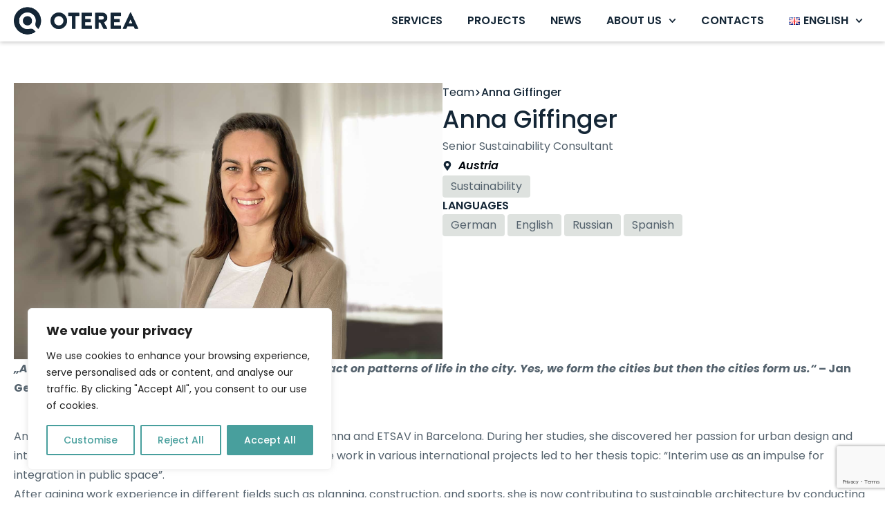

--- FILE ---
content_type: text/html; charset=utf-8
request_url: https://www.google.com/recaptcha/api2/anchor?ar=1&k=6LdcRWgqAAAAALNkjYhxdTajAjClU8__35UDOfsC&co=aHR0cHM6Ly9vdGVyZWEuY29tOjQ0Mw..&hl=en&v=PoyoqOPhxBO7pBk68S4YbpHZ&size=invisible&anchor-ms=20000&execute-ms=30000&cb=7fikyzmwa39d
body_size: 48847
content:
<!DOCTYPE HTML><html dir="ltr" lang="en"><head><meta http-equiv="Content-Type" content="text/html; charset=UTF-8">
<meta http-equiv="X-UA-Compatible" content="IE=edge">
<title>reCAPTCHA</title>
<style type="text/css">
/* cyrillic-ext */
@font-face {
  font-family: 'Roboto';
  font-style: normal;
  font-weight: 400;
  font-stretch: 100%;
  src: url(//fonts.gstatic.com/s/roboto/v48/KFO7CnqEu92Fr1ME7kSn66aGLdTylUAMa3GUBHMdazTgWw.woff2) format('woff2');
  unicode-range: U+0460-052F, U+1C80-1C8A, U+20B4, U+2DE0-2DFF, U+A640-A69F, U+FE2E-FE2F;
}
/* cyrillic */
@font-face {
  font-family: 'Roboto';
  font-style: normal;
  font-weight: 400;
  font-stretch: 100%;
  src: url(//fonts.gstatic.com/s/roboto/v48/KFO7CnqEu92Fr1ME7kSn66aGLdTylUAMa3iUBHMdazTgWw.woff2) format('woff2');
  unicode-range: U+0301, U+0400-045F, U+0490-0491, U+04B0-04B1, U+2116;
}
/* greek-ext */
@font-face {
  font-family: 'Roboto';
  font-style: normal;
  font-weight: 400;
  font-stretch: 100%;
  src: url(//fonts.gstatic.com/s/roboto/v48/KFO7CnqEu92Fr1ME7kSn66aGLdTylUAMa3CUBHMdazTgWw.woff2) format('woff2');
  unicode-range: U+1F00-1FFF;
}
/* greek */
@font-face {
  font-family: 'Roboto';
  font-style: normal;
  font-weight: 400;
  font-stretch: 100%;
  src: url(//fonts.gstatic.com/s/roboto/v48/KFO7CnqEu92Fr1ME7kSn66aGLdTylUAMa3-UBHMdazTgWw.woff2) format('woff2');
  unicode-range: U+0370-0377, U+037A-037F, U+0384-038A, U+038C, U+038E-03A1, U+03A3-03FF;
}
/* math */
@font-face {
  font-family: 'Roboto';
  font-style: normal;
  font-weight: 400;
  font-stretch: 100%;
  src: url(//fonts.gstatic.com/s/roboto/v48/KFO7CnqEu92Fr1ME7kSn66aGLdTylUAMawCUBHMdazTgWw.woff2) format('woff2');
  unicode-range: U+0302-0303, U+0305, U+0307-0308, U+0310, U+0312, U+0315, U+031A, U+0326-0327, U+032C, U+032F-0330, U+0332-0333, U+0338, U+033A, U+0346, U+034D, U+0391-03A1, U+03A3-03A9, U+03B1-03C9, U+03D1, U+03D5-03D6, U+03F0-03F1, U+03F4-03F5, U+2016-2017, U+2034-2038, U+203C, U+2040, U+2043, U+2047, U+2050, U+2057, U+205F, U+2070-2071, U+2074-208E, U+2090-209C, U+20D0-20DC, U+20E1, U+20E5-20EF, U+2100-2112, U+2114-2115, U+2117-2121, U+2123-214F, U+2190, U+2192, U+2194-21AE, U+21B0-21E5, U+21F1-21F2, U+21F4-2211, U+2213-2214, U+2216-22FF, U+2308-230B, U+2310, U+2319, U+231C-2321, U+2336-237A, U+237C, U+2395, U+239B-23B7, U+23D0, U+23DC-23E1, U+2474-2475, U+25AF, U+25B3, U+25B7, U+25BD, U+25C1, U+25CA, U+25CC, U+25FB, U+266D-266F, U+27C0-27FF, U+2900-2AFF, U+2B0E-2B11, U+2B30-2B4C, U+2BFE, U+3030, U+FF5B, U+FF5D, U+1D400-1D7FF, U+1EE00-1EEFF;
}
/* symbols */
@font-face {
  font-family: 'Roboto';
  font-style: normal;
  font-weight: 400;
  font-stretch: 100%;
  src: url(//fonts.gstatic.com/s/roboto/v48/KFO7CnqEu92Fr1ME7kSn66aGLdTylUAMaxKUBHMdazTgWw.woff2) format('woff2');
  unicode-range: U+0001-000C, U+000E-001F, U+007F-009F, U+20DD-20E0, U+20E2-20E4, U+2150-218F, U+2190, U+2192, U+2194-2199, U+21AF, U+21E6-21F0, U+21F3, U+2218-2219, U+2299, U+22C4-22C6, U+2300-243F, U+2440-244A, U+2460-24FF, U+25A0-27BF, U+2800-28FF, U+2921-2922, U+2981, U+29BF, U+29EB, U+2B00-2BFF, U+4DC0-4DFF, U+FFF9-FFFB, U+10140-1018E, U+10190-1019C, U+101A0, U+101D0-101FD, U+102E0-102FB, U+10E60-10E7E, U+1D2C0-1D2D3, U+1D2E0-1D37F, U+1F000-1F0FF, U+1F100-1F1AD, U+1F1E6-1F1FF, U+1F30D-1F30F, U+1F315, U+1F31C, U+1F31E, U+1F320-1F32C, U+1F336, U+1F378, U+1F37D, U+1F382, U+1F393-1F39F, U+1F3A7-1F3A8, U+1F3AC-1F3AF, U+1F3C2, U+1F3C4-1F3C6, U+1F3CA-1F3CE, U+1F3D4-1F3E0, U+1F3ED, U+1F3F1-1F3F3, U+1F3F5-1F3F7, U+1F408, U+1F415, U+1F41F, U+1F426, U+1F43F, U+1F441-1F442, U+1F444, U+1F446-1F449, U+1F44C-1F44E, U+1F453, U+1F46A, U+1F47D, U+1F4A3, U+1F4B0, U+1F4B3, U+1F4B9, U+1F4BB, U+1F4BF, U+1F4C8-1F4CB, U+1F4D6, U+1F4DA, U+1F4DF, U+1F4E3-1F4E6, U+1F4EA-1F4ED, U+1F4F7, U+1F4F9-1F4FB, U+1F4FD-1F4FE, U+1F503, U+1F507-1F50B, U+1F50D, U+1F512-1F513, U+1F53E-1F54A, U+1F54F-1F5FA, U+1F610, U+1F650-1F67F, U+1F687, U+1F68D, U+1F691, U+1F694, U+1F698, U+1F6AD, U+1F6B2, U+1F6B9-1F6BA, U+1F6BC, U+1F6C6-1F6CF, U+1F6D3-1F6D7, U+1F6E0-1F6EA, U+1F6F0-1F6F3, U+1F6F7-1F6FC, U+1F700-1F7FF, U+1F800-1F80B, U+1F810-1F847, U+1F850-1F859, U+1F860-1F887, U+1F890-1F8AD, U+1F8B0-1F8BB, U+1F8C0-1F8C1, U+1F900-1F90B, U+1F93B, U+1F946, U+1F984, U+1F996, U+1F9E9, U+1FA00-1FA6F, U+1FA70-1FA7C, U+1FA80-1FA89, U+1FA8F-1FAC6, U+1FACE-1FADC, U+1FADF-1FAE9, U+1FAF0-1FAF8, U+1FB00-1FBFF;
}
/* vietnamese */
@font-face {
  font-family: 'Roboto';
  font-style: normal;
  font-weight: 400;
  font-stretch: 100%;
  src: url(//fonts.gstatic.com/s/roboto/v48/KFO7CnqEu92Fr1ME7kSn66aGLdTylUAMa3OUBHMdazTgWw.woff2) format('woff2');
  unicode-range: U+0102-0103, U+0110-0111, U+0128-0129, U+0168-0169, U+01A0-01A1, U+01AF-01B0, U+0300-0301, U+0303-0304, U+0308-0309, U+0323, U+0329, U+1EA0-1EF9, U+20AB;
}
/* latin-ext */
@font-face {
  font-family: 'Roboto';
  font-style: normal;
  font-weight: 400;
  font-stretch: 100%;
  src: url(//fonts.gstatic.com/s/roboto/v48/KFO7CnqEu92Fr1ME7kSn66aGLdTylUAMa3KUBHMdazTgWw.woff2) format('woff2');
  unicode-range: U+0100-02BA, U+02BD-02C5, U+02C7-02CC, U+02CE-02D7, U+02DD-02FF, U+0304, U+0308, U+0329, U+1D00-1DBF, U+1E00-1E9F, U+1EF2-1EFF, U+2020, U+20A0-20AB, U+20AD-20C0, U+2113, U+2C60-2C7F, U+A720-A7FF;
}
/* latin */
@font-face {
  font-family: 'Roboto';
  font-style: normal;
  font-weight: 400;
  font-stretch: 100%;
  src: url(//fonts.gstatic.com/s/roboto/v48/KFO7CnqEu92Fr1ME7kSn66aGLdTylUAMa3yUBHMdazQ.woff2) format('woff2');
  unicode-range: U+0000-00FF, U+0131, U+0152-0153, U+02BB-02BC, U+02C6, U+02DA, U+02DC, U+0304, U+0308, U+0329, U+2000-206F, U+20AC, U+2122, U+2191, U+2193, U+2212, U+2215, U+FEFF, U+FFFD;
}
/* cyrillic-ext */
@font-face {
  font-family: 'Roboto';
  font-style: normal;
  font-weight: 500;
  font-stretch: 100%;
  src: url(//fonts.gstatic.com/s/roboto/v48/KFO7CnqEu92Fr1ME7kSn66aGLdTylUAMa3GUBHMdazTgWw.woff2) format('woff2');
  unicode-range: U+0460-052F, U+1C80-1C8A, U+20B4, U+2DE0-2DFF, U+A640-A69F, U+FE2E-FE2F;
}
/* cyrillic */
@font-face {
  font-family: 'Roboto';
  font-style: normal;
  font-weight: 500;
  font-stretch: 100%;
  src: url(//fonts.gstatic.com/s/roboto/v48/KFO7CnqEu92Fr1ME7kSn66aGLdTylUAMa3iUBHMdazTgWw.woff2) format('woff2');
  unicode-range: U+0301, U+0400-045F, U+0490-0491, U+04B0-04B1, U+2116;
}
/* greek-ext */
@font-face {
  font-family: 'Roboto';
  font-style: normal;
  font-weight: 500;
  font-stretch: 100%;
  src: url(//fonts.gstatic.com/s/roboto/v48/KFO7CnqEu92Fr1ME7kSn66aGLdTylUAMa3CUBHMdazTgWw.woff2) format('woff2');
  unicode-range: U+1F00-1FFF;
}
/* greek */
@font-face {
  font-family: 'Roboto';
  font-style: normal;
  font-weight: 500;
  font-stretch: 100%;
  src: url(//fonts.gstatic.com/s/roboto/v48/KFO7CnqEu92Fr1ME7kSn66aGLdTylUAMa3-UBHMdazTgWw.woff2) format('woff2');
  unicode-range: U+0370-0377, U+037A-037F, U+0384-038A, U+038C, U+038E-03A1, U+03A3-03FF;
}
/* math */
@font-face {
  font-family: 'Roboto';
  font-style: normal;
  font-weight: 500;
  font-stretch: 100%;
  src: url(//fonts.gstatic.com/s/roboto/v48/KFO7CnqEu92Fr1ME7kSn66aGLdTylUAMawCUBHMdazTgWw.woff2) format('woff2');
  unicode-range: U+0302-0303, U+0305, U+0307-0308, U+0310, U+0312, U+0315, U+031A, U+0326-0327, U+032C, U+032F-0330, U+0332-0333, U+0338, U+033A, U+0346, U+034D, U+0391-03A1, U+03A3-03A9, U+03B1-03C9, U+03D1, U+03D5-03D6, U+03F0-03F1, U+03F4-03F5, U+2016-2017, U+2034-2038, U+203C, U+2040, U+2043, U+2047, U+2050, U+2057, U+205F, U+2070-2071, U+2074-208E, U+2090-209C, U+20D0-20DC, U+20E1, U+20E5-20EF, U+2100-2112, U+2114-2115, U+2117-2121, U+2123-214F, U+2190, U+2192, U+2194-21AE, U+21B0-21E5, U+21F1-21F2, U+21F4-2211, U+2213-2214, U+2216-22FF, U+2308-230B, U+2310, U+2319, U+231C-2321, U+2336-237A, U+237C, U+2395, U+239B-23B7, U+23D0, U+23DC-23E1, U+2474-2475, U+25AF, U+25B3, U+25B7, U+25BD, U+25C1, U+25CA, U+25CC, U+25FB, U+266D-266F, U+27C0-27FF, U+2900-2AFF, U+2B0E-2B11, U+2B30-2B4C, U+2BFE, U+3030, U+FF5B, U+FF5D, U+1D400-1D7FF, U+1EE00-1EEFF;
}
/* symbols */
@font-face {
  font-family: 'Roboto';
  font-style: normal;
  font-weight: 500;
  font-stretch: 100%;
  src: url(//fonts.gstatic.com/s/roboto/v48/KFO7CnqEu92Fr1ME7kSn66aGLdTylUAMaxKUBHMdazTgWw.woff2) format('woff2');
  unicode-range: U+0001-000C, U+000E-001F, U+007F-009F, U+20DD-20E0, U+20E2-20E4, U+2150-218F, U+2190, U+2192, U+2194-2199, U+21AF, U+21E6-21F0, U+21F3, U+2218-2219, U+2299, U+22C4-22C6, U+2300-243F, U+2440-244A, U+2460-24FF, U+25A0-27BF, U+2800-28FF, U+2921-2922, U+2981, U+29BF, U+29EB, U+2B00-2BFF, U+4DC0-4DFF, U+FFF9-FFFB, U+10140-1018E, U+10190-1019C, U+101A0, U+101D0-101FD, U+102E0-102FB, U+10E60-10E7E, U+1D2C0-1D2D3, U+1D2E0-1D37F, U+1F000-1F0FF, U+1F100-1F1AD, U+1F1E6-1F1FF, U+1F30D-1F30F, U+1F315, U+1F31C, U+1F31E, U+1F320-1F32C, U+1F336, U+1F378, U+1F37D, U+1F382, U+1F393-1F39F, U+1F3A7-1F3A8, U+1F3AC-1F3AF, U+1F3C2, U+1F3C4-1F3C6, U+1F3CA-1F3CE, U+1F3D4-1F3E0, U+1F3ED, U+1F3F1-1F3F3, U+1F3F5-1F3F7, U+1F408, U+1F415, U+1F41F, U+1F426, U+1F43F, U+1F441-1F442, U+1F444, U+1F446-1F449, U+1F44C-1F44E, U+1F453, U+1F46A, U+1F47D, U+1F4A3, U+1F4B0, U+1F4B3, U+1F4B9, U+1F4BB, U+1F4BF, U+1F4C8-1F4CB, U+1F4D6, U+1F4DA, U+1F4DF, U+1F4E3-1F4E6, U+1F4EA-1F4ED, U+1F4F7, U+1F4F9-1F4FB, U+1F4FD-1F4FE, U+1F503, U+1F507-1F50B, U+1F50D, U+1F512-1F513, U+1F53E-1F54A, U+1F54F-1F5FA, U+1F610, U+1F650-1F67F, U+1F687, U+1F68D, U+1F691, U+1F694, U+1F698, U+1F6AD, U+1F6B2, U+1F6B9-1F6BA, U+1F6BC, U+1F6C6-1F6CF, U+1F6D3-1F6D7, U+1F6E0-1F6EA, U+1F6F0-1F6F3, U+1F6F7-1F6FC, U+1F700-1F7FF, U+1F800-1F80B, U+1F810-1F847, U+1F850-1F859, U+1F860-1F887, U+1F890-1F8AD, U+1F8B0-1F8BB, U+1F8C0-1F8C1, U+1F900-1F90B, U+1F93B, U+1F946, U+1F984, U+1F996, U+1F9E9, U+1FA00-1FA6F, U+1FA70-1FA7C, U+1FA80-1FA89, U+1FA8F-1FAC6, U+1FACE-1FADC, U+1FADF-1FAE9, U+1FAF0-1FAF8, U+1FB00-1FBFF;
}
/* vietnamese */
@font-face {
  font-family: 'Roboto';
  font-style: normal;
  font-weight: 500;
  font-stretch: 100%;
  src: url(//fonts.gstatic.com/s/roboto/v48/KFO7CnqEu92Fr1ME7kSn66aGLdTylUAMa3OUBHMdazTgWw.woff2) format('woff2');
  unicode-range: U+0102-0103, U+0110-0111, U+0128-0129, U+0168-0169, U+01A0-01A1, U+01AF-01B0, U+0300-0301, U+0303-0304, U+0308-0309, U+0323, U+0329, U+1EA0-1EF9, U+20AB;
}
/* latin-ext */
@font-face {
  font-family: 'Roboto';
  font-style: normal;
  font-weight: 500;
  font-stretch: 100%;
  src: url(//fonts.gstatic.com/s/roboto/v48/KFO7CnqEu92Fr1ME7kSn66aGLdTylUAMa3KUBHMdazTgWw.woff2) format('woff2');
  unicode-range: U+0100-02BA, U+02BD-02C5, U+02C7-02CC, U+02CE-02D7, U+02DD-02FF, U+0304, U+0308, U+0329, U+1D00-1DBF, U+1E00-1E9F, U+1EF2-1EFF, U+2020, U+20A0-20AB, U+20AD-20C0, U+2113, U+2C60-2C7F, U+A720-A7FF;
}
/* latin */
@font-face {
  font-family: 'Roboto';
  font-style: normal;
  font-weight: 500;
  font-stretch: 100%;
  src: url(//fonts.gstatic.com/s/roboto/v48/KFO7CnqEu92Fr1ME7kSn66aGLdTylUAMa3yUBHMdazQ.woff2) format('woff2');
  unicode-range: U+0000-00FF, U+0131, U+0152-0153, U+02BB-02BC, U+02C6, U+02DA, U+02DC, U+0304, U+0308, U+0329, U+2000-206F, U+20AC, U+2122, U+2191, U+2193, U+2212, U+2215, U+FEFF, U+FFFD;
}
/* cyrillic-ext */
@font-face {
  font-family: 'Roboto';
  font-style: normal;
  font-weight: 900;
  font-stretch: 100%;
  src: url(//fonts.gstatic.com/s/roboto/v48/KFO7CnqEu92Fr1ME7kSn66aGLdTylUAMa3GUBHMdazTgWw.woff2) format('woff2');
  unicode-range: U+0460-052F, U+1C80-1C8A, U+20B4, U+2DE0-2DFF, U+A640-A69F, U+FE2E-FE2F;
}
/* cyrillic */
@font-face {
  font-family: 'Roboto';
  font-style: normal;
  font-weight: 900;
  font-stretch: 100%;
  src: url(//fonts.gstatic.com/s/roboto/v48/KFO7CnqEu92Fr1ME7kSn66aGLdTylUAMa3iUBHMdazTgWw.woff2) format('woff2');
  unicode-range: U+0301, U+0400-045F, U+0490-0491, U+04B0-04B1, U+2116;
}
/* greek-ext */
@font-face {
  font-family: 'Roboto';
  font-style: normal;
  font-weight: 900;
  font-stretch: 100%;
  src: url(//fonts.gstatic.com/s/roboto/v48/KFO7CnqEu92Fr1ME7kSn66aGLdTylUAMa3CUBHMdazTgWw.woff2) format('woff2');
  unicode-range: U+1F00-1FFF;
}
/* greek */
@font-face {
  font-family: 'Roboto';
  font-style: normal;
  font-weight: 900;
  font-stretch: 100%;
  src: url(//fonts.gstatic.com/s/roboto/v48/KFO7CnqEu92Fr1ME7kSn66aGLdTylUAMa3-UBHMdazTgWw.woff2) format('woff2');
  unicode-range: U+0370-0377, U+037A-037F, U+0384-038A, U+038C, U+038E-03A1, U+03A3-03FF;
}
/* math */
@font-face {
  font-family: 'Roboto';
  font-style: normal;
  font-weight: 900;
  font-stretch: 100%;
  src: url(//fonts.gstatic.com/s/roboto/v48/KFO7CnqEu92Fr1ME7kSn66aGLdTylUAMawCUBHMdazTgWw.woff2) format('woff2');
  unicode-range: U+0302-0303, U+0305, U+0307-0308, U+0310, U+0312, U+0315, U+031A, U+0326-0327, U+032C, U+032F-0330, U+0332-0333, U+0338, U+033A, U+0346, U+034D, U+0391-03A1, U+03A3-03A9, U+03B1-03C9, U+03D1, U+03D5-03D6, U+03F0-03F1, U+03F4-03F5, U+2016-2017, U+2034-2038, U+203C, U+2040, U+2043, U+2047, U+2050, U+2057, U+205F, U+2070-2071, U+2074-208E, U+2090-209C, U+20D0-20DC, U+20E1, U+20E5-20EF, U+2100-2112, U+2114-2115, U+2117-2121, U+2123-214F, U+2190, U+2192, U+2194-21AE, U+21B0-21E5, U+21F1-21F2, U+21F4-2211, U+2213-2214, U+2216-22FF, U+2308-230B, U+2310, U+2319, U+231C-2321, U+2336-237A, U+237C, U+2395, U+239B-23B7, U+23D0, U+23DC-23E1, U+2474-2475, U+25AF, U+25B3, U+25B7, U+25BD, U+25C1, U+25CA, U+25CC, U+25FB, U+266D-266F, U+27C0-27FF, U+2900-2AFF, U+2B0E-2B11, U+2B30-2B4C, U+2BFE, U+3030, U+FF5B, U+FF5D, U+1D400-1D7FF, U+1EE00-1EEFF;
}
/* symbols */
@font-face {
  font-family: 'Roboto';
  font-style: normal;
  font-weight: 900;
  font-stretch: 100%;
  src: url(//fonts.gstatic.com/s/roboto/v48/KFO7CnqEu92Fr1ME7kSn66aGLdTylUAMaxKUBHMdazTgWw.woff2) format('woff2');
  unicode-range: U+0001-000C, U+000E-001F, U+007F-009F, U+20DD-20E0, U+20E2-20E4, U+2150-218F, U+2190, U+2192, U+2194-2199, U+21AF, U+21E6-21F0, U+21F3, U+2218-2219, U+2299, U+22C4-22C6, U+2300-243F, U+2440-244A, U+2460-24FF, U+25A0-27BF, U+2800-28FF, U+2921-2922, U+2981, U+29BF, U+29EB, U+2B00-2BFF, U+4DC0-4DFF, U+FFF9-FFFB, U+10140-1018E, U+10190-1019C, U+101A0, U+101D0-101FD, U+102E0-102FB, U+10E60-10E7E, U+1D2C0-1D2D3, U+1D2E0-1D37F, U+1F000-1F0FF, U+1F100-1F1AD, U+1F1E6-1F1FF, U+1F30D-1F30F, U+1F315, U+1F31C, U+1F31E, U+1F320-1F32C, U+1F336, U+1F378, U+1F37D, U+1F382, U+1F393-1F39F, U+1F3A7-1F3A8, U+1F3AC-1F3AF, U+1F3C2, U+1F3C4-1F3C6, U+1F3CA-1F3CE, U+1F3D4-1F3E0, U+1F3ED, U+1F3F1-1F3F3, U+1F3F5-1F3F7, U+1F408, U+1F415, U+1F41F, U+1F426, U+1F43F, U+1F441-1F442, U+1F444, U+1F446-1F449, U+1F44C-1F44E, U+1F453, U+1F46A, U+1F47D, U+1F4A3, U+1F4B0, U+1F4B3, U+1F4B9, U+1F4BB, U+1F4BF, U+1F4C8-1F4CB, U+1F4D6, U+1F4DA, U+1F4DF, U+1F4E3-1F4E6, U+1F4EA-1F4ED, U+1F4F7, U+1F4F9-1F4FB, U+1F4FD-1F4FE, U+1F503, U+1F507-1F50B, U+1F50D, U+1F512-1F513, U+1F53E-1F54A, U+1F54F-1F5FA, U+1F610, U+1F650-1F67F, U+1F687, U+1F68D, U+1F691, U+1F694, U+1F698, U+1F6AD, U+1F6B2, U+1F6B9-1F6BA, U+1F6BC, U+1F6C6-1F6CF, U+1F6D3-1F6D7, U+1F6E0-1F6EA, U+1F6F0-1F6F3, U+1F6F7-1F6FC, U+1F700-1F7FF, U+1F800-1F80B, U+1F810-1F847, U+1F850-1F859, U+1F860-1F887, U+1F890-1F8AD, U+1F8B0-1F8BB, U+1F8C0-1F8C1, U+1F900-1F90B, U+1F93B, U+1F946, U+1F984, U+1F996, U+1F9E9, U+1FA00-1FA6F, U+1FA70-1FA7C, U+1FA80-1FA89, U+1FA8F-1FAC6, U+1FACE-1FADC, U+1FADF-1FAE9, U+1FAF0-1FAF8, U+1FB00-1FBFF;
}
/* vietnamese */
@font-face {
  font-family: 'Roboto';
  font-style: normal;
  font-weight: 900;
  font-stretch: 100%;
  src: url(//fonts.gstatic.com/s/roboto/v48/KFO7CnqEu92Fr1ME7kSn66aGLdTylUAMa3OUBHMdazTgWw.woff2) format('woff2');
  unicode-range: U+0102-0103, U+0110-0111, U+0128-0129, U+0168-0169, U+01A0-01A1, U+01AF-01B0, U+0300-0301, U+0303-0304, U+0308-0309, U+0323, U+0329, U+1EA0-1EF9, U+20AB;
}
/* latin-ext */
@font-face {
  font-family: 'Roboto';
  font-style: normal;
  font-weight: 900;
  font-stretch: 100%;
  src: url(//fonts.gstatic.com/s/roboto/v48/KFO7CnqEu92Fr1ME7kSn66aGLdTylUAMa3KUBHMdazTgWw.woff2) format('woff2');
  unicode-range: U+0100-02BA, U+02BD-02C5, U+02C7-02CC, U+02CE-02D7, U+02DD-02FF, U+0304, U+0308, U+0329, U+1D00-1DBF, U+1E00-1E9F, U+1EF2-1EFF, U+2020, U+20A0-20AB, U+20AD-20C0, U+2113, U+2C60-2C7F, U+A720-A7FF;
}
/* latin */
@font-face {
  font-family: 'Roboto';
  font-style: normal;
  font-weight: 900;
  font-stretch: 100%;
  src: url(//fonts.gstatic.com/s/roboto/v48/KFO7CnqEu92Fr1ME7kSn66aGLdTylUAMa3yUBHMdazQ.woff2) format('woff2');
  unicode-range: U+0000-00FF, U+0131, U+0152-0153, U+02BB-02BC, U+02C6, U+02DA, U+02DC, U+0304, U+0308, U+0329, U+2000-206F, U+20AC, U+2122, U+2191, U+2193, U+2212, U+2215, U+FEFF, U+FFFD;
}

</style>
<link rel="stylesheet" type="text/css" href="https://www.gstatic.com/recaptcha/releases/PoyoqOPhxBO7pBk68S4YbpHZ/styles__ltr.css">
<script nonce="zjDOkxJyNkZPMzfAucVbrg" type="text/javascript">window['__recaptcha_api'] = 'https://www.google.com/recaptcha/api2/';</script>
<script type="text/javascript" src="https://www.gstatic.com/recaptcha/releases/PoyoqOPhxBO7pBk68S4YbpHZ/recaptcha__en.js" nonce="zjDOkxJyNkZPMzfAucVbrg">
      
    </script></head>
<body><div id="rc-anchor-alert" class="rc-anchor-alert"></div>
<input type="hidden" id="recaptcha-token" value="[base64]">
<script type="text/javascript" nonce="zjDOkxJyNkZPMzfAucVbrg">
      recaptcha.anchor.Main.init("[\x22ainput\x22,[\x22bgdata\x22,\x22\x22,\[base64]/[base64]/[base64]/bmV3IHJbeF0oY1swXSk6RT09Mj9uZXcgclt4XShjWzBdLGNbMV0pOkU9PTM/bmV3IHJbeF0oY1swXSxjWzFdLGNbMl0pOkU9PTQ/[base64]/[base64]/[base64]/[base64]/[base64]/[base64]/[base64]/[base64]\x22,\[base64]\\u003d\\u003d\x22,\x22w7g0DsK1wqnDuj5KPltVD8Onwos1wo0kwqfCgMOdw4EqVMOVScOcBSHDp8Oww4JzbcK/NghUXsODJiTDgzofw5guJ8O/P8Oswo5aXh0NVMKfFhDDniJQQyDCqXHCrTZXSMO9w7XCvMK9aCxjwoknwrVCw69LThw9wrM+wrLCrjzDjsKiF1Q4LcOmJDYOwo4/c1kbECg4axsLMcK5V8OGUMOuGgnCmBrDsHtIwroQWgs6wq/[base64]/CssOHeCLCisOAasK5wpA2w6DDkQsIwrlwAn0EwoDDtHzCu8OjK8OGw4HDkcO1wofCpDnDvcKAWMOPwoApwqXDscKNw4jClMKcbcK8U19zUcK5DCjDthjDtMKPLcOewofDrsO8NQklwp/[base64]/CisKVBsKZGMKuRMOPQcOhSsKrFF0BJcKPwoApw6nCjcKkw7BXLhHCgsOKw4vCkDFKGDEywpbCk0M5w6HDu0zDisKywqkXeBvCtcKBDR7DqMOWX1HCgwXCi0NjSMKRw5HDtsKawqFNIcKbS8Khwp02w6LCnmtXb8ORX8OTch8/w7bDqWpEwoclFsKQf8OwB0HDiEwxHcOpwoXCrDrCrsOLXcOaV2EpDV4ew7NVFBTDtmsPw6LDl2zCpEdIGw3DuBDDisO5w4Ytw5XDp8KSNcOGdhhaUcOXwq40O0zDr8KtN8KHwrXChAFyIcOYw7wKWcKvw7U/Xj99wo5Lw6LDoHVVTMOkw4XDsMOlJsKXw6V+wohMwotgw7BxEz0GwrnCqsOvWw7CkwgKbcOzCsO/[base64]/Cp1PCmQMEw6HDgTMxa2IvPMOhMl/Ct8KCwrHDnsKcPWnDiAhYIMKhwp8JclzCjsKBwq19HUkVTMORw5bDknnDssOnw6U8TS3CrnJMw4F9wpJ7LsOxAirDsHLDmMOCwrFpw45uFznDn8KWS1bCpMOew7TCmsKKdihEEsOewpTCklY3QH4JwrlFKkXDvl3CunZ1Y8Osw6Erw5XCpm7Dk3vCuTXDtVnCki/Ct8KMVMKRRw0Qw5ceIBN4w4AFw6wKAsKXE1JzZWVmDDk4wqDDjTDDkQPCusODw745woYbw7PDnMKiw75yUMO9w5/DlMOWRAbCkWvCpcKXw6Mxw6ogw7o3WXTCtzNdw78tLCnCjMO3R8KoYWfCr2YxPsORwp8ea2QyEsOew4rCugg/wpHDiMKjw5XDhcO+AgRBaMKdwqPCp8OXfyLCjsO5w7bCmy7CgMOLwr/Cv8KNwq1KKwDCkcKjQ8K8cjjCosKbwrvDkSxowrvDjVU/[base64]/[base64]/DkMO5wrHCtxd9E8KfwpTCrCvCtnjCjMKLwrTDvMOycXl9FmDDknAxSBNxAcOFwpzCmVhKc0hTRQfCiMKJCsODecOEPMKECsOowohfOg3DjcOvDUfDucKww4cPBcOGw4htwrrDkmhdw6/Ct2AeJcOEX8O4V8OMQHnCs0LDuSB9wqDDpgvDjW4sAF7DqMKpMcOaSDDDoVdlOcKdw4xRLQTCuytUw5Ruw5nCg8O2wrBYQnnCu0XCoiEqw4jDjTY/wrXDrnlRwqXCtGxMw47CrQULwpUJw4JZwqU+w7tMw4YZAsKRwrTDoGvCvsOMPMKPRsKlwoHCkFNdfzYhc8OMw5bDhMO4PsKNwqVMwpQRDShcwpvCkXROw6bCjyRxw7fDn29Ww4U5w5bCkiMbwrs/w4bCrMKBf1LDl1xfe8KlRsKWwoHCucO1aQYnF8O/w6XCmQLDisKWw7fDj8OvfsKuNwUCSwAHw4DDoFdew4TDgcKmwoZ/wok/[base64]/wq0SHsKRw4hNwrRzT8OAwqLDsMOeUWYrwqfClcKHEB/DoXfCnsOvND3DhRJJFXZrw7/CmFPDgjzDpDQVBXDDoC/CnGdLYm4Qw6TDssO/[base64]/Cs2fCnMOjwqIcFMKLfMKlBm7CnRcpw4fCrMOIwp4iwrjDm8KQwqTCrUlPLcKTwrTDjsKZwo48V8OJYzfCpsONKQTDt8KQasO8e0l/RlMHw5YzBn0HbsOZcMOsw7DCpsKrwoUNQ8OOXsKlST1SGsKPw7DDtR/[base64]/Cn8KMw79FZzhyPm3CunImw6XDt8Oqw6PDpXR8wpfDhg95w5PDm151w6JiW8KEwq5qH8K6w61oQiQKw6fDl01zDXEyIcKiw5RYFjoNMsKCfwvDnMK0VX3ChsKtJ8OpIHDDhMKgw7tVX8K/w49twpjDiElhwqTCl1XDjAXCv8KCw5rCrAZMD8OSw6whWTnCj8KUJ2sTw409GcOjYj1EasOfwp5NdMKow4DDjH/DtsKuwqUMw59QG8Oyw7Y6bEswbg98w49hZA3CiSMOw5rCrsOUC3I2McK7JcKlSRBZwqXDumJzSgQwEMKLwrLDqzEGwq89w5RKGQ7DqgvCvcKVGsO5woPCmcO7w4bDgsO6KR/CqMKSbDTCgcOfwq5BworCjsKAwpx8V8OcwoJIwq8LwqbDkzsNwrJxTMOBwq4PMMOvw67CtcOCwpwww7vCi8OVBMKLw54MwqLCoXMEIsOcwpIAw6LCsX3CqGbDrBc/wrRRSnXClHLDmyMQwqbDiMKVaQRZwqpENHfCpMOuw4HDhBnDjRHDmRnCrcOAwopJw5gyw7PCvXjCusKXIsKew59OeXJUwr8swr9eSmx+S8K5w65Nwo/Djykewr7Cq3/ClUrCqlZmwojCv8Okw7TCqi8/wqVnw7xDP8Ovwo7CqcOUwrrCr8KCcxkfwovCj8KzVRXDv8O8w5Mjw7/DpcOew6VRcG/DuMKQPkvCiMOfwrFmVUlQw5tqGMO5w4LCtcO+Bn06wolSJcO9w6xbPwp4w592b0bDjMKmYgzDmzM5cMObw6rCs8O+w4HDrsOAw6NqwovDiMKQwpJBw5HDtcKwwrDCncKzBR0lw6jDk8O3w6nDnQopFj9zw4/Du8OcNWHDikDCo8OvaWfDvsO4QMKcw7jCpMONwp/DgcKyw5glwpAlwrlzwp/DoUvDiDPDp3jDucK/[base64]/Cp8OAw6vDkEfDlsOyciXDsx5swoA8wq1RwoLDjcKZw5krR8KuGDHCtAnCiC7CoiXDgVgVw4HDrsKIODc9w4IaRMORwrAoccOVZmFfbMOOLMKfZMOPwobCjkjCsVIWK8OJJwrChsKZwpjDrUlJwqx/[base64]/DksKbw7VADG8Fw6DCq13DjsKneUUsw4FXecK5w5MvwrBZw7rDrlfDkmJGw5sxwpcrw4nDncOqw7TDh8Kmw4B4McKQw4jCtTzDosOhUkHDq3LCqcK+BiLCjsO6bGnDm8KpwpU0BDwAw7HDqW0FbsOsVMO+wrrCvjzCtcKzV8OqwojDryN/DS/[base64]/ColhXwpAHFcOswp7ChyvDv8Oew4EDwqE0w49iw4gmwpvDo8O5w7fCgsOxL8Okw6NMw4jDvA4qbMK5KsOew7jDpMKPwqzDsMKkYMKRwqHCmQVMw6NvwrR/Z1XDnV3DmhdMXCgFw51ZY8OZKMKtw7lTE8KMM8OdOgUVw6jCvMKFw5/DiBfDogjDjG9ew6APwq5HwrnChwt0wobCujAwAsKTwq5rwpbCjsKWw4wow5EDI8K2A2/DpmtbEcKCMyEKw5jCvMKlTcOrLHABw7JYIsK8IcKCw4xFw4HCssKcfRQFwq0Sw7jCu0rCu8ODccOBOQDDrMOdwqoKw6cQw43DlmfDjGQlw4FdBhrDiH0gNcOaw7DDnVsGw6/CtsOkX2QKw5bCtMOyw6vCo8OfdDpuwpMvwqTChDh7ZAvDm1nCmMKUwq3DohQPfsKFQ8ODwpbDhVDCmlvCgcKCOFRBw5FdEynDp8O0VsO/w5/CtErCtMKAw484TX18w57Cj8Oewpgiw5fDnUnDmm3Ds0AwwqzDjcKgw4vDh8Kiw5HDujYIwqtsYMKQbjDCtwnDpFIdwqEkPVk9C8Krw4lwA1ctV33CrQXDnMKmJMK/Z2PCohwCw5Bbw4/[base64]/[base64]/[base64]/ClsKJwqbDtgLCkVTCgMOsS8Kpw60uFkhUwplPFF8cwonClMK0w7LCiMKNwq/DicKcwodzbsOjw4nCq8K/w60jbynDm14YUFM3w686w4N/woPCmHrDmmcTNR7DocOaXkvCoi/Ds8O0PkvCisKWwq/CoMO7OV98eGdXIMKIw4o1BAXCpEVpw5HDimVMw4oJwrTDo8OncMODw57Du8O3BVfCm8OBKcKVwqY0w7PDkcOXJUHDnz4EwpnDgWI7Z8KfD39Vw4DCssOMw7LDgcO1BFLCumAHBcODUsKEdsOnwpFRHT3DkcOOw5TDkcO/w4HCksKPw61cI8KjwpbCgsOCWBHCncKlWMORw4pRwonCu8KAwoh3McOtbcKZwroCwpjCrMKoeFLCoMKlwrzDiWwZwoU5ecK2wp40Q13DuMK4IEpGw4zClHhhwrPDtk7Cp03DhgbCgyh6wrjDvsOcwpLCtsKAw78JWsOzasKNEsKGO3XDs8K/dhI6wpPDm2VLwpwxGREcBkQ7w4bCq8OPw6XDssKpwrIJw5M/bWI6wrxnKAjCu8OMwo/DhcKqw4LCrzfDoEZ1w5nCucOeWsO7b0rComTCnF/[base64]/wrspMMOAw6bCpWzCgsOew7/[base64]/DhMOIJsOqFyFbwrITPcOrUMOkw43Dly4+woFVNxNrwobDlcK2AsO4wqQGw7bDtcORwqPCgDt2L8KoZMOVIRrDrHnClcOJwqzDjcKhwqzDsMOIXWp6wphSZglSb8OJfXfCm8O0WcKEE8KZw6LChEvDgEIYwpthw5howqbDrSNsCcONwrbDoQpewrp/PcKuwrrChsK6w7ATPsKHOgxAw6HDp8Odf8O5c8KIFcKSwp45w4LDkWQ6w7BAFDwew7TDqMORwqTCpGoRXcOrw7bCt8KXeMOSWcOgciZ9w5RVw57DisKWw47ChcOQB8KywodjwoojWcO3wrDCi1RnSMKOGsOOwrFBD3rDolzDolvDo0jDrMKnw5puw6/CvcOGw7cIFBnCmHzCoRRsw5AnemTClgvCnMK4w4BNBVkzw6/DrcKaw5rCpMKMNnoew4wvw5xZCRwLbsKoBkXDu8ONw6rDpMKEw5jDg8OzwozClw3ClMOUOCTCiDI3NxB0woDDi8OCfcKmLcKHFEvDpsKnw6oJXMKAJH52VcK+EcK4ThnDnW/[base64]/[base64]/wrJYEREjIMOHw50jccK1w7vDkcOrwqYhBinDpMOuKMOGw7/Dtl3DoWkAwr9lw6J3wpk+M8KDYsK9w7cKQ23DtFPCh27DhsOBXQc5aggcw6/DqRllM8KzwqhawqEfwoLDnlvDjcOXIcKDA8KlKMObwrQswqgcUks3LWN3w4FLw7UDw79kSFvDgcO1aMOJw44BwqnCscKewrDCkVxxw7vDnMKmJ8K3wpTCrMKwDVXCll/DrcKQwpLDscKaesOeHCjChsKgwoPDkjLCtsOwNDLCpcKVdXcJw68xw7LDv2/[base64]/w7BDWD/CmMO+G8OQfcKHwqJJbwp5wqnCrWouFcKMwpPDlsKdwrYvw6rCnSxBAj1FK8KnLMK8w5IzwpMhcsK+N3VawqzCulLDgmHCj8KFw6/CksKgwpw6w5p5JMKnw4XCjMKAWmnCry5DwqnDvFp/[base64]/K8OmRsKcwqc3w4PDi3DDgFrCv2rDnAbDhiXDusOSwoRIw5DDi8OqwoFPwpNpwqsuwqQSw6XDrMOXfFDDijTCnCzCp8OoYsOZb8KwJsOjY8O/LsKFBAZSZCHCgcK6HcOwwoATPDIdHsOJwoRhJMONEcOBFMO/wrvDksO2w4F1YMOiKQjClSDDkHPCpEPComlBw5IpHCpdS8Kgwp3CtCTDvhRUw4HCsnrCpcKxV8OBw7BEwpHDgcOCwrJXw7TDicK0w7xGwotYw5PDtsKDw6TChTvChEjCr8KpLgrCjsK8IsOWwoPChErDt8K6w4R/[base64]/[base64]/DjDnDscKGP8O9A1/Cn8OBAWU+IjrCog3DicOgw6fDixLDg2RDw5psWTZ4DUJKeMKuwqPDmCDCiR/DqMO/wrQtw59qw40wacKqMsOzw617XicbRnjDgngjc8OawqBVwp7CvcOHa8OOwp3CicOkw5DCmsOPO8Oaw7Z6A8KawprCgsOTw6PDrcOjwq5lLMK+S8KXw5HDtcKcw795wr7DpsOmWhYqPyJ4w68sVVowwqsCw5lVGEbChMKNwqF0woNQGSXCnMOPEBfDhy9ZwrrCpsKGLh/CuDRTw7PDkcKfwp/DmcKEwoBRwrVPHBc/A8OBwqjDr1DCq0V2cRXCvMOkUsOUwp/Du8KOw5DDu8Kew6LCqVN8wqt0XMKxQsKewoTCgHA2w7w6RMKRdMOmw4HDnsO8wrtxAcORwpE5K8KAYClbwpPCpcOjwpXCiSshcQhhFsO4w5/[base64]/CmxLDnnJzWcKRwqHCq8KgFjhHLMKuw4pbwofDqnXChsO6VgNKw4Q0wrRsV8KidSULfcOOUcOkw7PCtzZGwpV6wozDr2UpwoIOw4fCusKcJMK8w43Dq3Z7w6tKaigkw47CusKcw4/[base64]/DmsKaOsKmVBU7MDoUbAfDhMK6J09aIcOmRl7CgcOPw4/[base64]/wpjCl8OJHcOAb8K4w6/[base64]/CjsK8wo7CjCNbCsOrAyfDisK3wptdYWnDoXnDnlrDnsK6wpfDqcK3w55fN0XCmCDCuU5BJ8KjwofDhjDCv2vDrkM2F8OMwpNzLxwzaMKWwooSw7vCtsOvw5Fowp7Doio9wqzCjBDCpcOrwpgObU3CgSDDmlDCkz/DicOYwqZzwpbCgCF7I8KcSy3DiwlZGx/CvwPCocOtwqPClsOwwp3DrCXCtXEyb8OIwqLCiMOGYsK1w5tCworDo8KXwodowoxQw4gMJMK7wp94acO/wok/w5lPX8KVwqc0w4bDh31nwq/DgcKofXPCvxRwFS/[base64]/w7tQw4Yaw7rCuCrDs8KmwrB/w7YDwoVlwpweZw/CncKnwoALBcKaQcOmwqVCXhhuGRsZGsKnw7wlw6fDuFURwprCmkcXZ8KBIMKsdsObfcK9wrB/[base64]/[base64]/Cn27DjMKJWz/CsMO4YTfDiMKBaB4zwpBVwrx9wpDCvAnCqsONwoocJcOBKcOKbcKifMOsH8O/QMK3VMKpwq8yw5Flw4Ekw50HVMKkIhrCjsK9NzM4aEIoIMOWPsKKPcKLw4xRbkjDp2nCqFnCgMOpw4h5Tw3CrMKkwrbCnMO8wpTCscKMw758XMKVBj8LwpvCu8OdRxbDr1A2TsKgCzbDo8OVwoI4SsOhwo06w67DsMOOSiY3w5nDosK+fkJqw4/DsD/CkhDDsMOdD8K3EAkRw4PDj3/Dt3zDim56w7F9AMOZwrnDuElYwrdKwo4wAcOfw4UtOQrDmD/DmcKawpxZIMKxw79Hw7dMwqR4w6t6w6Upw43CvcKyFH/[base64]/wo5Kwr7ChXfCocOpw77DssOewqwvw5rDncKXSX3DtjtHERnDgykfw7pXO1/DkxLCoMK8SwXDuMKhwqg/NwZ3NMOVb8K5w53DlsKPwoHCk2cgSmLCoMO/[base64]/w43DqSokdsKdVsKHw5rDvcO1Swxvw4vDpiLDqSzCkwxGK00nMhfDgcO0KhQmwqPClWnChk3Ct8K+wqTDt8KkeBbCiC/CliN8SnfCjHTCoTLCoMOCFhfDusKKw6XDjX51w4NYw6LClEjCmMKMH8ONwojDjMO5w6fCmgh9w7jDhCVow7zCgsOewoTClmlrwqbCoF/CmMOoD8K0wofDo1c9woBTQEjCocKZwpgiwrFFY0tnwrPDint5w6Nfwq3CuFcZNDg+w7AiwpXDil9Mw7dNwrTDlVfDhMKDJcO4w53CjcK5X8Oxw6MhG8Kjwpo8wrkew5/DvsOQATYAwrLCgcKfwqc0w6/CvSHDnsKWPg7DrTVNwrLCoMK8w7NYw51qaMK1cRV7FntQDMKWGsKNwqo9VRnDpcOLe2zCjMO8wrDDtsKewqgtE8KEOsO1HsO5dmESw6IBCAnCrcKUw70tw5UtYxdBw7vDsknDhsOFw7UrwoxzbMKfTsKlwq0kw7ABwrbDsCvDlMKOGSFCwpHDjBfCombCj0PDsk/DujfCk8K4wqpFVMOuVVhtCMKSTcKyOTFXDhzCkiHDisODw4HCvgJxwq1mTUJjw5FSwq0Jw73ColrCv29rw6Uaa2nCk8K7w73Cv8OFa3EEbsOIQUMkw5pwbcKyBMO1RMKKw69Iw4rDosKrw61xw5lvSsKow4DCl0HDjjM7w6LCq8O4KsKuwrRvDWDCox/CrsK0EsObDsKCGxLClUs/[base64]/CkMKxGik9w4hXaMKKwpfCmRDCjU3CoMOmEXvDr8O+w6LDqcO9bjLCp8OOw4BbW0LCm8Ohwp9RwpTCq0lWZkLDtXzClsOUcxvCqcKEd1FiYMOQLcKGAMOCwrsAw5TCs2ltKsKhB8O1DMKsBMK/QzvCpFbDvRXDnsKXAsOpOcKow59mdMKWKMOSwrcmwqE3BFFIQcOLcQPCssK/wrnDlMKPw6DCoMOII8KpRMO3XcOnEsONwohmwrzClQ3CsWFuXHvCtsKqbkHDog4lVn7DlGAEwooLVMKiUEXCvQFMwoQEwobCkh7Dp8OEw5Z2w7Muw5hcZjfDssO7wqZEWk5fwrXChw3CiMOMBcOqecO7wrzCji1GBQFJUTXCrnLDmCfDpGfDplE/Sx06LsKlLybCiE3CrG/Dn8OLw5jDqsOdE8Klwro0J8OGLcKFwqrCh2bCgjNBP8Kmwp8xKkBibksNOMOOYGvDrsOOw5gKwoRZwrxhIS/DhXvDkcOnw47Ckksow5fDhQNYwp7DogbDglMCdRPCjcKsw7TCvcKSwphSw4nDhivDlMOsw5/CnUHCuEbCoMKwf051FMOBw4dvwp/[base64]/[base64]/Cuglvw7BwVBPCpSjDkwTDrcOqNcOeVnjCvcOJw6rDs3VYw5/DjcObwpbCvsObSsKgJFoIK8O4w6A9MWvCoADCkQHDlsK8MwAhwq17JxdBTMO7wpPDtMOtNkXCmRNwX2Y9ZzzCn1JVKjjDkwvDhk92QWPCj8OMw7/DlsKawpLDlm0Gw7DDuMKqw51oRsOsb8K6w4oXw6Q+w4rCrMOpwqJYHX8zUcORejoNw6xZwoFnRgV5bxzCmlrCpsONwpI4IRY7w4DDt8Okw6Y1wqfCn8Oaw51CGsOXZX/DhCheT2DDqFDDo8OtwoUiwrp0CQFxwpXCviF9CE9kcsOWwpvDlk3DiMOeGMKcAzJUJFvCgl3Ds8O0w6LCo27DlsKpGMK9wqc7w6TDqMKIw6FfE8KnLcOhw6jCgR1tCADDpy7CunnDqcKRfcOTICc6w65KLkzDtMKwMcKZw7A0wqYTw7wZwrLDisKswo/DvmQ0Bn/DlcOmw4PDqMOMw7nDiy9/wohqw5HDqybCosORecKfwprDrsKHeMOMTX0VK8OVwo/ClC/Dj8ODAsKuw69kw407wqTDqMKrw4XDp2TCtMKQH8KawpLDnsKkQMKRwr8ow4hSw4pUE8KmwqJrwrQfVmrDsFjDkcO8e8Orw7TDlhfCog5XU07DgcOrw5fDh8O+w5DCmMKUwqvDtjjCimUCwoxCw63Di8K3wrXDlcOzworCry/[base64]/PMK1NMKawo5dwpPCnsO3w6PChcOJwoLDksKXQgwTw4pBK8OuMD/[base64]/wr4Ww6rDi18ZwolNExJ9BcOSOMOCwrPDoVEAeMO/ZXFaKzlKAT5mw7jDoMKewqpgwrJSF24NGcO2w54ww45fwprCnyFxw4rChVtEwojCqj4cBS8KKxx4WWdAw69uCsOsHsKJUQnDuV7CgsKow5AXVwPDt0R+w6/CmMKmwrDDjsKhw4bDnMOSw6xaw5PCoAfCncKmFcKbwoBqw7Zyw4RNDMOzG0nDtzxfw5vCo8OIZELCgzpuwrkpNsOjw7TDjGPClcKYYirDjMKmQVzDhsOuGiXCiSHCo0IXbcKAw4h8w7fCni7Ch8Oow7/CpcKHNsOIw641w5zDtcOSwpAFw6HDt8O1NMOdw4AhBMOpQD8nw7vCusK4w7k1SHvDvmPCqi0ZYgR6w4HClsOmw5nDr8K5DsOfwobDkmRga8K5wrdiw5/CosKSAw/[base64]/AcO1wqrCicKPw77CgATCscKwDFQOFkvCqVNIwqB+w6QLw4nCoid1LsKnI8OIDsO9wpAtT8O3wqHCvcKnOETDuMKxw7YQBsK7ZERhwp9lRcOybxY7fgYxw5kNbhViVcOjZ8OlFMO/wqDDm8OVwqFgw6YZSsO2wrFGS1cQwrfDkXQWN8OcVmQSwpLDl8KIw55lw7bDhMKOdMO4wq7DiCzCjcODIsO2wqrDkWjChFLCssOnwoxAwpfDtGHDtMOiC8KwQX/DjsOrXsKfcsONwoIFw7xVwq4OZGbDvH/Crg7CvMOKI3k6BnrCvk4qwpc6ORzDv8K1fAQPN8Kxw55Mw7bClUfDvcKGw6oow7jDr8O9w5BAJcOZwpBCw6vDv8OUdm7Dji/DmMOGw65ubg7DmMK+J1fDiMOeFMKAbBRLeMK8wqzDgcKyOWDCj8Ozwr8RahzDhMOqNTfCksK7RjvDusK/wqRowp/Cjm7DkjF5w5tmE8O+woxpw7EgDsO/Z1QhS3F+esOYS0YxUcOpwocvcDjDuR/CuBYxQjIdw7LCq8KoVsKvw7RuBsO9wqsGc1LCu0/CpUxywrBtwq7DrAHClsKxw6TDkgXCrFbCimg5PsOyL8OlwoEfEkfCpcKOb8KawoHCr0hyw7LDhMKteRJ0woN8RMKpw4JVw5vDtD/DiinDj23Dml4+w5hiLhTCqlnDpsK6w5lqSjzDmcKnZxkGw6PDmMKIw5jDqTdOasOZwqR6w5AmEMKRAcOUQcKEwrwSO8ODAsKPfMO0wprCjMKoYxBIVjhoMCtlwr1qwpbDp8KpacO0UgjCgsK1W18wdMO0KMOrw6/CisK0aCZ8w4HCrCnDuHfChMOCwr/DrAdrw4E/bxTCs3nDocKuwohlCAoHIDvDr17CoQnCpMKoZsKxwr7Cly1mwrTCl8KDH8K4McKtwqoRPcOdJEhYGMOdwppFCSFsBMOmw75RFnpCw77DuVZEw6HDtcKRJsOKRXjCpCI+SVPDix1XTsKxdsK8CcONw4rDsMKHIjY+fcO1cCjCl8KEwqRgRnoaSMOSOSJYwo/ClsKrasKrB8KPw5PClsObP8KMZcK0w5fCmsK7wppxw6fCqH4QZBxzNcKPeMKUMl/DgcOCw6RaJBopw4LCo8KUaMKeF3bCnMOLbEVwwrEfdcKhMMK2wroKw4UDGcOuw717wr8iwr3DgsOEAzIhLMKjfA/CjFTCq8ONwqJhwpMWwr8xw73CtsO5w7XCiTzDhxLDt8OCQMKDAgtWY3jDojPDtMKbHVV7ThB6BErCqhF3Vl8mw4fCisKlAsOJHhYxw5PCmV/DsybDusOUw6PCgE8yaMO2wp0xesKrTzXDl1jCgcK7woZAw6zCtVnCjMK+X0IBw6XDpsObWMOQPMOKwp7DiWvCmWwyd2DCk8OxwrTDkcKDMFTDs8OIwrvCpx1ebS/CnsOaHsKyAUfDocKQLMKULXjCkcOGK8K1TTXDhMK/FcOVw50uw5Nkw6XCocK3NsKqw5oQw5pPUkTCtcOuM8Kywq/Cs8O6wpBiw5TCrcOcekcywq3DrMOSwrp5w7HDksK8w4Mnwq7CuSTDtnlwGBNYwpU2w6DCglPCoxjCmUZhQ1AOTsOvMsObw7rCpx/DqVzCgMODc3Ekd8KXcgg/w641YmhGwoJlwpfDo8K1w4zDvMKfcQZMw47CksOpw758JMKnOS/[base64]/[base64]/CicOedw7Ck8OiWWhmdylzw4IdBHnDrMKnQ8KxwqM9wozDjMKDa2LCm3xeWQpILsKLw63Dk1TCksOQw50ld212wqdHXcKQKsOfwotneHw9QcKjwo4EMntAOyfCuT/CocOQA8Oiw7Mqw5xaasOfw4ZoKcOqwqAjIzTCk8KRe8OJwofDoMOuwqzCgS3DksKUw6FbWMOSWsO6OgbCpxbCsMKac2zDnMKYJMKURR/[base64]/a1BZDsKgwp3DvMOUwr7CvSzDinfCm3dYbMOXKcKOwo0PNEfCuQ5Uw7hNw5/CnCU1w7jCqATDiyEKR2/CsjvClR4lw6sBMsOuEcKMHhjDucOBwrLDgMOfwqPDg8KPH8KlY8KEwrBCwpTCmMKQwq4sw6PDnMKLCibCsDERw5LDijDCujDCkcKmwr1twqHCmnDChCV/[base64]/AsOxZQgPY8OZwprCmsOUw7TCncOdwo8kMCTDjGIMw70QYcOvwp/DmVDDocKKw6Qow6HCrsKtPDXCuMKyw6HDi0wKMHHCq8OPwrhjBmtOSMO2w4LDlMOjGWQvwp/CssOpw6rCmMKUwoI9IMOfZsO8w7NNw6nCokB2VmBNB8O+WSDCvsKIfyUiwrDCicK9w5UNLSHCr3vCmsOdfsK7WgPDiEpGw7gxTHnDnsKIA8KbP1ggQ8KVHTJKwqQTwoTDgcO1YE/[base64]/[base64]/DkEBVwpwtw7QLwo3ClHZnw57DrXrDvcOHRU8iBGsDw4PCnlg8w7pUIS4XDyRewolHw73DqzbCrDnCgXNRw71ywqwKw64Fa8KNcGXCl3XDhMOswr1sF0VYwp/CrjoFAsOmbsKIDcOZG2QNAMKzdjF0wrALwqdfEcK6wqLCi8KQacOFw7bDtk5lMRXCtWnDvMKtQmXDv8KedgB7fsOCwoQsNmzCh1nCnhbDlcKpNFHClsONwo8BBEUlIljCpAzCtsO/CSh4w7dUJi7DosK+w6tww5Y6XMKGw5UEwqHCvMOmw54IIF55XhPDm8KhTQzCisK3w63ClcKYw48VG8OmcVRydxjDkcO7wrRwP1fDpsK/[base64]/DmHMXBlA+wpvDsMOnKQhvdsKmQsKdw7E+w6bDjcObw59CIgUTIlhXKMOPM8KOWMOEW0XDkFzDu3HCsFhLNzIkwrpHFGDCtkQTIMKSwrYKcMOxw4VJwq41w5rCksK4wrfDjDrDk2/ChzV3wrN1wrvDpMKyw6zCvDgnwobDvFTCsMKBw64xw43CikLCrQhnfXRYOAnCgsKJwrNvwrrDlCrDnsOewow0w4LDj8KOI8K/dMOJCwLDkiA+w6bDsMKhwqnDs8OnF8O9DQkmwoMlNlXDj8OswpFjw7TDiG3DpGLCv8OKPMOBw6kPw45wdVfDuUHDnVRsV03Dr0/DqMKBRC3Dk0Yhw7/CgcOGwqfCmEFHwr1qKB7CqRN1w6jDkcOxJsO+TTMTNFTCoQjCu8O4wrzDjMOpwpfDisOCwo14w4vDpsOwRT0dwpJWwozDp3LDicOBw5t8W8K3w5YWCcK6w4l9w4IuPmbDjcKNXcOqdsO7wpvCpMOMwqZ4eiIFw6zDrTllXGDDmMOwK08ywpzDo8K/w7EDS8O3aUFqHMKbIsOdwqnCk8KULMKhwqnDksKYPsKmLcOqXw1BwrQVemMYQ8OLOGdxbSDCmMK3w6cWRlJtfcKOw4rChA8nCAFUJcKOw4XCpcOGwprDgsKiJsObw4zDi8K7bGLCjMOfw7rDhsKNwqAMIMOdwrTCnTLDqQfCgcKHw6DCmy/[base64]/[base64]/CiBplehPDlg9Hw67DmV0lwoHCuMOww5TDnx7CryrCnVdefkcLw7TCtGkNwoPCjMO4wrnDjkZkwo8iEQfCozdHw73DlcOpMjLCv8OVPy/CkQDDqsOuw7nCnsKgw6jDkcOGTUrCnsKTYXcAH8OHwprDu2dPRSsQNMKuXsKWMSLCkGfDpcOKIhrDh8Kld8OEasK7wp1aBMK/QMOpCiNaRcKwwohscUTCu8OSfMOECcOZYmzDv8O0w5vCtsOSHE/DqiFjw6Uxw7HDscKkw69dwohHw4rCgcOIwqAxwqAHw6ECw6DCr8KVwpvDjy7Ci8O5ZRfCuXnDujTDmDnDlMOiUsO5A8Oiw6DCqcK4TynCrcOqw5BiaG3CocKnYcKVC8OVa8OKQmXCoS/DrybDnS4QJEdfVjwkw5Yuw4PCm0zDrcKgV2ECZSTDhcKaw74yw5V+aQXCqsOZwoTDm8O8w6vCmALDmsO/w5V9woLDvMKgw4FCLyzCmcOXYMKoYMK7R8KQTsKHecKoLzV5P0fCq0fCs8KyR3jChcO6w77CisOMwqfCnDfCoDocw6XCt3UScyLDk20jw6bCh2fDkhAfWznDiRpbJsKcw6U1CGTCpsOyDsOgwprCqcKAwp/CsMKBwoYywptGwrnCjHgYCVRzJMKBwroTw5NJw609wqXCh8OYHsKMf8OPUXxBW3IEwrZgdsK2CMOqD8O8woQbwoAMw6vCmE9ecsKkwqfDo8OJw5xYwqzCsG/ClcOFRsKYX1ptSyPCr8Kow6LCrsKcwqvComXDqmpKw4o9AsKOw6/DgTvCjMKXLMKldSDDq8O6REdQwpLDmcKDZhDCtD8/wpXDkXs+A3BjBWJ6wrxFVW5cw6vCsC1OU03CkUvCoMOUwqdtw5zDosOCNcO/w4Y3wo3CoQtuwqfDmknCmlRew4how4NHQMKmbMOkRcK4wr1dw7/CqXVrwrLDoT5Mw6Iow4pgI8ORw4UhE8KPMMO2wpxCM8OFF2TCt1nCscKEw5RmM8O8woTDnEPDuMKeUMOgE8Kpwp8IAxVCwr9swpDCrcOLwoFBwrVvOHEKCBzCtMKpScKDw6bChMOrw7FRw7g0KsKXBVvCr8K1w53Ci8O+wqwXGsK0XTvCtsKQwp/Du1BHIMK2AAHDgF7Cl8OLCGQSw5htV8OXwoTCgmFfCWtnwr3CoBDDncKvw7jCpSXCucO6LyvDhlEaw5Niw4vCu07DgMOdwqPCmsK8dV07I8OjSH8ew6DDtcOvRwEuw4Ufwq/DvsOcaXtoNcOuw6dcL8KnLXo3w6jDjcKYwpZTb8OsbcKzwokbw5U/WcOSw4QVw4fCtMOxClXDrcKTw4Rnw5Nnw7fDvMOjIQp7QMOYIcOzTijDqTfDv8KCwoY8w5N7wpbCiVYMQnXCssKSwoXDtsKiwrnCpCQrAkUOw5AJw5XCs1x6CnPCt3/[base64]/Dk8KGasKwIk5Bw5d1LXwHwrMtwobCkxnDuzzCmMOYwoHDhMKdahTDr8Keek1hw4rCgjo0wow9ZC14w4TDvMOJw6zCl8KXIsKZwqzCrcKiRsOpccK/H8OdwpoJT8O4CMKcUsOoWXvDqH7ClGvCvcOeJhjCoMK5QlHDqMO9OcKNS8KCAcO7wofDohDDpsOzwpEpEsKhf8OmFUQqVsOOw53DssKQw7IYwp7Dp2jDhcO0BHnCgsKjYUw/[base64]/FxwGw6oVw4fCvMOlwpPDk8KEw6cvOMO+w49Hwq3DpMOsMMKCwqFFZGXChB/[base64]/[base64]/[base64]/DjcKOwqbCvnjDqsOgwrMKb8OhaMKRRxw8woTDjX3CtsK9eS1XQh8dYC7CoQgmX3wnw7g1eRsJW8KGwp5ywr/[base64]/CucO4wqZTc3rDmsOZUD9rEHlRw7QzJ3HCmMK/[base64]/w5jClwI3wq5Ww5t0w7wwcsOkN8OswrkHbMOew7AzSzoKwrEFElhHwqhCBMOewr/ClBjCjMKMw6jCoDLCo3/CrcOCV8OebcKFwoc/w7AILcKJwp4nGMKtwq0Kw4/[base64]/DgUbCszjDtMOlM0TDtBvDk0nCrBfCq8KowoMSw6VAKhsew7LDiAwSwpvDlsKEwqDDtVp3w5nDu39zb1h/wr1yR8KEw67CjHfChgfDhMONw7ZdwplMA8K6w6vCnAVpw5F3DwY9wpN0UAUkSBopwpppTsODLcKJGH4MXsK1N2rCvGTDkBzDlcK/wo7CvMKawrxswrQUbcORb8OVRSEswptcwr5SLhTDjsOqL1ZOw4jDkmPCkRnCjEHCkBXDt8OBw5k0wq5Lw6RsbR/CoWHDhirDssO2dT1GcsO0X1QvTEbDj1UxECjDkn9BX8Odwo0JNzUUTG/Du8KbAFBvwqPDqwDDp8K3w7QKNWnDkMOzCHPDpyApWsKBE0ERw4PDrkXDj8Kew7Vow4E9I8K+c1zDs8KQwrV1Q3/Dj8KVZCvDh8KXf8OxwrPDnUonwpzCsxlOw6IxJMOMMkzCq0XDuhLCnMK9N8OTwrg5VcOYF8OMAMOEC8KBQVjCpxpeSsO8acKnTyomwqfDgcONwqw7KMO1TFzDmsOZw6TCrUQTV8O3wq4YwpEew7XCozFK\x22],null,[\x22conf\x22,null,\x226LdcRWgqAAAAALNkjYhxdTajAjClU8__35UDOfsC\x22,0,null,null,null,1,[21,125,63,73,95,87,41,43,42,83,102,105,109,121],[1017145,710],0,null,null,null,null,0,null,0,null,700,1,null,0,\[base64]/76lBhnEnQkZnOKMAhmv8xEZ\x22,0,0,null,null,1,null,0,0,null,null,null,0],\x22https://oterea.com:443\x22,null,[3,1,1],null,null,null,1,3600,[\x22https://www.google.com/intl/en/policies/privacy/\x22,\x22https://www.google.com/intl/en/policies/terms/\x22],\x22c8wfPiPwBk2zXA1AKEf8YlHiFOEJ0sz9zhZcc1Q83Hg\\u003d\x22,1,0,null,1,1769425005620,0,0,[251,98,86,120,131],null,[77,157,149],\x22RC-SEINbxnkfQU05A\x22,null,null,null,null,null,\x220dAFcWeA47g1HkX65ZJ_s1RDdFQ6UDorgAVXRKtRd_4A4512G5FLpTlCN-mzI5vbBSlWdq-d9TgSAqhIjczeRmbnBPa56dfB3EWQ\x22,1769507805714]");
    </script></body></html>

--- FILE ---
content_type: text/css
request_url: https://oterea.com/wp-content/uploads/elementor/css/post-7.css?ver=1769322827
body_size: 1163
content:
.elementor-kit-7{--e-global-color-primary:#142636;--e-global-color-secondary:#00050B;--e-global-color-text:#54626D;--e-global-color-accent:#A6B0B2;--e-global-color-4a78aeb:#DEE2DF;--e-global-color-10a4d03:#FFFFFF;--e-global-color-676e4d4:#3E7D7B;--e-global-color-c7bbf8d:#489F9D;--e-global-color-c84d776:#71BAB6;--e-global-color-d1f3b96:#B7DCD5;--e-global-color-cdf6d14:#8E7354;--e-global-color-8009a08:#BB966C;--e-global-color-4683af8:#CDB08D;--e-global-color-f161e13:#E9D9C5;--e-global-color-8b0c4a7:#A8443E;--e-global-color-659431f:#DB554A;--e-global-color-9392967:#E37D72;--e-global-color-a32a864:#F0BDB4;--e-global-color-2a69f44:#00000020;--e-global-typography-primary-font-family:"Poppins";--e-global-typography-primary-font-size:35px;--e-global-typography-primary-font-weight:500;--e-global-typography-primary-line-height:50px;--e-global-typography-secondary-font-family:"Poppins";--e-global-typography-secondary-font-size:30px;--e-global-typography-secondary-font-weight:500;--e-global-typography-secondary-line-height:40px;--e-global-typography-text-font-family:"Poppins";--e-global-typography-text-font-size:16px;--e-global-typography-text-font-weight:400;--e-global-typography-text-line-height:28px;--e-global-typography-accent-font-family:"Poppins";--e-global-typography-accent-font-size:16px;--e-global-typography-accent-font-weight:500;--e-global-typography-accent-text-transform:none;--e-global-typography-accent-font-style:normal;--e-global-typography-accent-text-decoration:none;--e-global-typography-accent-line-height:28px;--e-global-typography-accent-letter-spacing:0px;--e-global-typography-cc4c02a-font-family:"Poppins";--e-global-typography-cc4c02a-font-size:25px;--e-global-typography-cc4c02a-font-weight:500;--e-global-typography-cc4c02a-line-height:32px;--e-global-typography-51f48f6-font-family:"Poppins";--e-global-typography-51f48f6-font-size:16px;--e-global-typography-51f48f6-font-weight:600;--e-global-typography-51f48f6-text-transform:uppercase;--e-global-typography-51f48f6-line-height:24px;--e-global-typography-bf8bca4-font-family:"Poppins";--e-global-typography-bf8bca4-font-size:16px;--e-global-typography-bf8bca4-font-weight:400;--e-global-typography-bf8bca4-line-height:24px;color:var( --e-global-color-text );font-family:var( --e-global-typography-text-font-family ), Sans-serif;font-size:var( --e-global-typography-text-font-size );font-weight:var( --e-global-typography-text-font-weight );line-height:var( --e-global-typography-text-line-height );}.elementor-kit-7 e-page-transition{background-color:#FFBC7D;}.elementor-kit-7 a{color:var( --e-global-color-primary );font-family:var( --e-global-typography-bf8bca4-font-family ), Sans-serif;font-size:var( --e-global-typography-bf8bca4-font-size );font-weight:var( --e-global-typography-bf8bca4-font-weight );line-height:var( --e-global-typography-bf8bca4-line-height );}.elementor-kit-7 h1{color:var( --e-global-color-primary );font-family:var( --e-global-typography-primary-font-family ), Sans-serif;font-size:var( --e-global-typography-primary-font-size );font-weight:var( --e-global-typography-primary-font-weight );line-height:var( --e-global-typography-primary-line-height );}.elementor-kit-7 h2{color:var( --e-global-color-primary );font-family:var( --e-global-typography-secondary-font-family ), Sans-serif;font-size:var( --e-global-typography-secondary-font-size );font-weight:var( --e-global-typography-secondary-font-weight );line-height:var( --e-global-typography-secondary-line-height );}.elementor-kit-7 h3{color:var( --e-global-color-primary );font-family:var( --e-global-typography-cc4c02a-font-family ), Sans-serif;font-size:var( --e-global-typography-cc4c02a-font-size );font-weight:var( --e-global-typography-cc4c02a-font-weight );line-height:var( --e-global-typography-cc4c02a-line-height );}.elementor-kit-7 h4{color:var( --e-global-color-primary );font-family:var( --e-global-typography-51f48f6-font-family ), Sans-serif;font-size:var( --e-global-typography-51f48f6-font-size );font-weight:var( --e-global-typography-51f48f6-font-weight );text-transform:var( --e-global-typography-51f48f6-text-transform );line-height:var( --e-global-typography-51f48f6-line-height );}.elementor-section.elementor-section-boxed > .elementor-container{max-width:1240px;}.e-con{--container-max-width:1240px;}.elementor-widget:not(:last-child){margin-block-end:20px;}.elementor-element{--widgets-spacing:20px 20px;--widgets-spacing-row:20px;--widgets-spacing-column:20px;}{}h1.entry-title{display:var(--page-title-display);}.site-header .site-branding{flex-direction:column;align-items:stretch;}.site-header{padding-inline-end:0px;padding-inline-start:0px;}.site-footer .site-branding{flex-direction:column;align-items:stretch;}@media(max-width:1024px){.elementor-kit-7{--e-global-typography-primary-font-size:30px;--e-global-typography-primary-line-height:40px;--e-global-typography-secondary-font-size:25px;--e-global-typography-secondary-line-height:32px;--e-global-typography-text-font-size:20px;--e-global-typography-text-line-height:28px;--e-global-typography-accent-font-size:16px;--e-global-typography-accent-line-height:28px;--e-global-typography-cc4c02a-font-size:25px;--e-global-typography-cc4c02a-line-height:32px;font-size:var( --e-global-typography-text-font-size );line-height:var( --e-global-typography-text-line-height );}.elementor-kit-7 a{font-size:var( --e-global-typography-bf8bca4-font-size );line-height:var( --e-global-typography-bf8bca4-line-height );}.elementor-kit-7 h1{font-size:var( --e-global-typography-primary-font-size );line-height:var( --e-global-typography-primary-line-height );}.elementor-kit-7 h2{font-size:var( --e-global-typography-secondary-font-size );line-height:var( --e-global-typography-secondary-line-height );}.elementor-kit-7 h3{font-size:var( --e-global-typography-cc4c02a-font-size );line-height:var( --e-global-typography-cc4c02a-line-height );}.elementor-kit-7 h4{font-size:var( --e-global-typography-51f48f6-font-size );line-height:var( --e-global-typography-51f48f6-line-height );}.elementor-section.elementor-section-boxed > .elementor-container{max-width:1024px;}.e-con{--container-max-width:1024px;}}@media(max-width:767px){.elementor-kit-7{--e-global-typography-primary-font-size:20px;--e-global-typography-primary-line-height:32px;--e-global-typography-secondary-font-size:20px;--e-global-typography-secondary-line-height:32px;--e-global-typography-text-font-size:16px;--e-global-typography-text-line-height:28px;--e-global-typography-accent-font-size:16px;--e-global-typography-accent-line-height:28px;--e-global-typography-cc4c02a-font-size:20px;--e-global-typography-cc4c02a-line-height:32px;--e-global-typography-51f48f6-font-size:16px;--e-global-typography-bf8bca4-font-size:16px;font-size:var( --e-global-typography-text-font-size );line-height:var( --e-global-typography-text-line-height );}.elementor-kit-7 a{font-size:var( --e-global-typography-bf8bca4-font-size );line-height:var( --e-global-typography-bf8bca4-line-height );}.elementor-kit-7 h1{font-size:var( --e-global-typography-primary-font-size );line-height:var( --e-global-typography-primary-line-height );}.elementor-kit-7 h2{font-size:var( --e-global-typography-secondary-font-size );line-height:var( --e-global-typography-secondary-line-height );}.elementor-kit-7 h3{font-size:var( --e-global-typography-cc4c02a-font-size );line-height:var( --e-global-typography-cc4c02a-line-height );}.elementor-kit-7 h4{font-size:var( --e-global-typography-51f48f6-font-size );line-height:var( --e-global-typography-51f48f6-line-height );}.elementor-section.elementor-section-boxed > .elementor-container{max-width:767px;}.e-con{--container-max-width:767px;}}

--- FILE ---
content_type: text/css
request_url: https://oterea.com/wp-content/uploads/elementor/css/post-190.css?ver=1769322839
body_size: 1258
content:
.elementor-190 .elementor-element.elementor-element-73ba29d{--display:flex;--min-height:60px;--flex-direction:row;--container-widget-width:calc( ( 1 - var( --container-widget-flex-grow ) ) * 100% );--container-widget-height:100%;--container-widget-flex-grow:1;--container-widget-align-self:stretch;--flex-wrap-mobile:wrap;--align-items:center;box-shadow:0px 2px 6px 0px rgba(0, 0, 0, 0.2);--padding-top:0px;--padding-bottom:0px;--padding-left:20px;--padding-right:20px;}.elementor-190 .elementor-element.elementor-element-73ba29d:not(.elementor-motion-effects-element-type-background), .elementor-190 .elementor-element.elementor-element-73ba29d > .elementor-motion-effects-container > .elementor-motion-effects-layer{background-color:var( --e-global-color-10a4d03 );}.elementor-widget-theme-site-logo .widget-image-caption{color:var( --e-global-color-text );font-family:var( --e-global-typography-text-font-family ), Sans-serif;font-size:var( --e-global-typography-text-font-size );font-weight:var( --e-global-typography-text-font-weight );line-height:var( --e-global-typography-text-line-height );}.elementor-190 .elementor-element.elementor-element-ee4affa img{width:180px;}.elementor-widget-nav-menu .elementor-nav-menu .elementor-item{font-family:var( --e-global-typography-primary-font-family ), Sans-serif;font-size:var( --e-global-typography-primary-font-size );font-weight:var( --e-global-typography-primary-font-weight );line-height:var( --e-global-typography-primary-line-height );}.elementor-widget-nav-menu .elementor-nav-menu--main .elementor-item{color:var( --e-global-color-text );fill:var( --e-global-color-text );}.elementor-widget-nav-menu .elementor-nav-menu--main .elementor-item:hover,
					.elementor-widget-nav-menu .elementor-nav-menu--main .elementor-item.elementor-item-active,
					.elementor-widget-nav-menu .elementor-nav-menu--main .elementor-item.highlighted,
					.elementor-widget-nav-menu .elementor-nav-menu--main .elementor-item:focus{color:var( --e-global-color-accent );fill:var( --e-global-color-accent );}.elementor-widget-nav-menu .elementor-nav-menu--main:not(.e--pointer-framed) .elementor-item:before,
					.elementor-widget-nav-menu .elementor-nav-menu--main:not(.e--pointer-framed) .elementor-item:after{background-color:var( --e-global-color-accent );}.elementor-widget-nav-menu .e--pointer-framed .elementor-item:before,
					.elementor-widget-nav-menu .e--pointer-framed .elementor-item:after{border-color:var( --e-global-color-accent );}.elementor-widget-nav-menu{--e-nav-menu-divider-color:var( --e-global-color-text );}.elementor-widget-nav-menu .elementor-nav-menu--dropdown .elementor-item, .elementor-widget-nav-menu .elementor-nav-menu--dropdown  .elementor-sub-item{font-family:var( --e-global-typography-accent-font-family ), Sans-serif;font-size:var( --e-global-typography-accent-font-size );font-weight:var( --e-global-typography-accent-font-weight );text-transform:var( --e-global-typography-accent-text-transform );font-style:var( --e-global-typography-accent-font-style );text-decoration:var( --e-global-typography-accent-text-decoration );letter-spacing:var( --e-global-typography-accent-letter-spacing );}.elementor-190 .elementor-element.elementor-element-f1068eb.elementor-element{--align-self:center;--flex-grow:1;--flex-shrink:0;}.elementor-190 .elementor-element.elementor-element-f1068eb .elementor-menu-toggle{margin-left:auto;background-color:var( --e-global-color-10a4d03 );}.elementor-190 .elementor-element.elementor-element-f1068eb .elementor-nav-menu .elementor-item{font-family:var( --e-global-typography-51f48f6-font-family ), Sans-serif;font-size:var( --e-global-typography-51f48f6-font-size );font-weight:var( --e-global-typography-51f48f6-font-weight );text-transform:var( --e-global-typography-51f48f6-text-transform );line-height:var( --e-global-typography-51f48f6-line-height );}.elementor-190 .elementor-element.elementor-element-f1068eb .elementor-nav-menu--main .elementor-item{color:var( --e-global-color-primary );fill:var( --e-global-color-primary );padding-left:12px;padding-right:12px;padding-top:4px;padding-bottom:4px;}.elementor-190 .elementor-element.elementor-element-f1068eb .elementor-nav-menu--main .elementor-item:hover,
					.elementor-190 .elementor-element.elementor-element-f1068eb .elementor-nav-menu--main .elementor-item.elementor-item-active,
					.elementor-190 .elementor-element.elementor-element-f1068eb .elementor-nav-menu--main .elementor-item.highlighted,
					.elementor-190 .elementor-element.elementor-element-f1068eb .elementor-nav-menu--main .elementor-item:focus{color:var( --e-global-color-accent );fill:var( --e-global-color-accent );}.elementor-190 .elementor-element.elementor-element-f1068eb .elementor-nav-menu--main .elementor-item.elementor-item-active{color:var( --e-global-color-accent );}.elementor-190 .elementor-element.elementor-element-f1068eb{--e-nav-menu-horizontal-menu-item-margin:calc( 12px / 2 );}.elementor-190 .elementor-element.elementor-element-f1068eb .elementor-nav-menu--main:not(.elementor-nav-menu--layout-horizontal) .elementor-nav-menu > li:not(:last-child){margin-bottom:12px;}.elementor-190 .elementor-element.elementor-element-f1068eb .elementor-nav-menu--dropdown a, .elementor-190 .elementor-element.elementor-element-f1068eb .elementor-menu-toggle{color:var( --e-global-color-primary );}.elementor-190 .elementor-element.elementor-element-f1068eb .elementor-nav-menu--dropdown{background-color:var( --e-global-color-10a4d03 );}.elementor-190 .elementor-element.elementor-element-f1068eb .elementor-nav-menu--dropdown a:hover,
					.elementor-190 .elementor-element.elementor-element-f1068eb .elementor-nav-menu--dropdown a.elementor-item-active,
					.elementor-190 .elementor-element.elementor-element-f1068eb .elementor-nav-menu--dropdown a.highlighted,
					.elementor-190 .elementor-element.elementor-element-f1068eb .elementor-menu-toggle:hover{color:var( --e-global-color-accent );}.elementor-190 .elementor-element.elementor-element-f1068eb .elementor-nav-menu--dropdown a:hover,
					.elementor-190 .elementor-element.elementor-element-f1068eb .elementor-nav-menu--dropdown a.elementor-item-active,
					.elementor-190 .elementor-element.elementor-element-f1068eb .elementor-nav-menu--dropdown a.highlighted{background-color:var( --e-global-color-10a4d03 );}.elementor-190 .elementor-element.elementor-element-f1068eb .elementor-nav-menu--dropdown a.elementor-item-active{color:var( --e-global-color-accent );background-color:var( --e-global-color-10a4d03 );}.elementor-190 .elementor-element.elementor-element-f1068eb .elementor-nav-menu--dropdown .elementor-item, .elementor-190 .elementor-element.elementor-element-f1068eb .elementor-nav-menu--dropdown  .elementor-sub-item{font-family:var( --e-global-typography-51f48f6-font-family ), Sans-serif;font-size:var( --e-global-typography-51f48f6-font-size );font-weight:var( --e-global-typography-51f48f6-font-weight );text-transform:var( --e-global-typography-51f48f6-text-transform );}.elementor-190 .elementor-element.elementor-element-f1068eb .elementor-nav-menu--main .elementor-nav-menu--dropdown, .elementor-190 .elementor-element.elementor-element-f1068eb .elementor-nav-menu__container.elementor-nav-menu--dropdown{box-shadow:0px 4px 4px 0px rgba(0, 0, 0, 0.2);}.elementor-190 .elementor-element.elementor-element-f1068eb .elementor-nav-menu--main > .elementor-nav-menu > li > .elementor-nav-menu--dropdown, .elementor-190 .elementor-element.elementor-element-f1068eb .elementor-nav-menu__container.elementor-nav-menu--dropdown{margin-top:8px !important;}.elementor-190 .elementor-element.elementor-element-f1068eb div.elementor-menu-toggle{color:var( --e-global-color-primary );}.elementor-190 .elementor-element.elementor-element-f1068eb div.elementor-menu-toggle svg{fill:var( --e-global-color-primary );}.elementor-theme-builder-content-area{height:400px;}.elementor-location-header:before, .elementor-location-footer:before{content:"";display:table;clear:both;}@media(max-width:1024px){.elementor-widget-theme-site-logo .widget-image-caption{font-size:var( --e-global-typography-text-font-size );line-height:var( --e-global-typography-text-line-height );}.elementor-widget-nav-menu .elementor-nav-menu .elementor-item{font-size:var( --e-global-typography-primary-font-size );line-height:var( --e-global-typography-primary-line-height );}.elementor-widget-nav-menu .elementor-nav-menu--dropdown .elementor-item, .elementor-widget-nav-menu .elementor-nav-menu--dropdown  .elementor-sub-item{font-size:var( --e-global-typography-accent-font-size );letter-spacing:var( --e-global-typography-accent-letter-spacing );}.elementor-190 .elementor-element.elementor-element-f1068eb .elementor-nav-menu .elementor-item{font-size:var( --e-global-typography-51f48f6-font-size );line-height:var( --e-global-typography-51f48f6-line-height );}.elementor-190 .elementor-element.elementor-element-f1068eb .elementor-nav-menu--dropdown .elementor-item, .elementor-190 .elementor-element.elementor-element-f1068eb .elementor-nav-menu--dropdown  .elementor-sub-item{font-size:var( --e-global-typography-51f48f6-font-size );}.elementor-190 .elementor-element.elementor-element-f1068eb .elementor-nav-menu--dropdown a{padding-left:20px;padding-right:20px;padding-top:10px;padding-bottom:10px;}.elementor-190 .elementor-element.elementor-element-f1068eb .elementor-nav-menu--main > .elementor-nav-menu > li > .elementor-nav-menu--dropdown, .elementor-190 .elementor-element.elementor-element-f1068eb .elementor-nav-menu__container.elementor-nav-menu--dropdown{margin-top:13px !important;}.elementor-190 .elementor-element.elementor-element-f1068eb{--nav-menu-icon-size:24px;}}@media(max-width:767px){.elementor-widget-theme-site-logo .widget-image-caption{font-size:var( --e-global-typography-text-font-size );line-height:var( --e-global-typography-text-line-height );}.elementor-widget-nav-menu .elementor-nav-menu .elementor-item{font-size:var( --e-global-typography-primary-font-size );line-height:var( --e-global-typography-primary-line-height );}.elementor-widget-nav-menu .elementor-nav-menu--dropdown .elementor-item, .elementor-widget-nav-menu .elementor-nav-menu--dropdown  .elementor-sub-item{font-size:var( --e-global-typography-accent-font-size );letter-spacing:var( --e-global-typography-accent-letter-spacing );}.elementor-190 .elementor-element.elementor-element-f1068eb .elementor-nav-menu .elementor-item{font-size:var( --e-global-typography-51f48f6-font-size );line-height:var( --e-global-typography-51f48f6-line-height );}.elementor-190 .elementor-element.elementor-element-f1068eb .elementor-nav-menu--dropdown .elementor-item, .elementor-190 .elementor-element.elementor-element-f1068eb .elementor-nav-menu--dropdown  .elementor-sub-item{font-size:var( --e-global-typography-51f48f6-font-size );}}

--- FILE ---
content_type: text/css
request_url: https://oterea.com/wp-content/uploads/elementor/css/post-345.css?ver=1769322839
body_size: 2256
content:
.elementor-345 .elementor-element.elementor-element-29ade6e{--display:flex;--flex-direction:column;--container-widget-width:100%;--container-widget-height:initial;--container-widget-flex-grow:0;--container-widget-align-self:initial;--flex-wrap-mobile:wrap;--gap:60px 60px;--row-gap:60px;--column-gap:60px;--padding-top:100px;--padding-bottom:100px;--padding-left:20px;--padding-right:20px;}.elementor-345 .elementor-element.elementor-element-29ade6e:not(.elementor-motion-effects-element-type-background), .elementor-345 .elementor-element.elementor-element-29ade6e > .elementor-motion-effects-container > .elementor-motion-effects-layer{background-color:var( --e-global-color-primary );}.elementor-345 .elementor-element.elementor-element-3aea445{--display:flex;--flex-direction:row;--container-widget-width:initial;--container-widget-height:100%;--container-widget-flex-grow:1;--container-widget-align-self:stretch;--flex-wrap-mobile:wrap;--padding-top:0px;--padding-bottom:0px;--padding-left:0px;--padding-right:0px;}.elementor-345 .elementor-element.elementor-element-9799c93{--display:flex;--padding-top:0px;--padding-bottom:0px;--padding-left:0px;--padding-right:0px;}.elementor-widget-image .widget-image-caption{color:var( --e-global-color-text );font-family:var( --e-global-typography-text-font-family ), Sans-serif;font-size:var( --e-global-typography-text-font-size );font-weight:var( --e-global-typography-text-font-weight );line-height:var( --e-global-typography-text-line-height );}.elementor-345 .elementor-element.elementor-element-7d11fd0{text-align:left;}.elementor-345 .elementor-element.elementor-element-7d11fd0 img{width:270px;}.elementor-widget-text-editor{font-family:var( --e-global-typography-text-font-family ), Sans-serif;font-size:var( --e-global-typography-text-font-size );font-weight:var( --e-global-typography-text-font-weight );line-height:var( --e-global-typography-text-line-height );color:var( --e-global-color-text );}.elementor-widget-text-editor.elementor-drop-cap-view-stacked .elementor-drop-cap{background-color:var( --e-global-color-primary );}.elementor-widget-text-editor.elementor-drop-cap-view-framed .elementor-drop-cap, .elementor-widget-text-editor.elementor-drop-cap-view-default .elementor-drop-cap{color:var( --e-global-color-primary );border-color:var( --e-global-color-primary );}.elementor-345 .elementor-element.elementor-element-3c4daa0{width:var( --container-widget-width, 305px );max-width:305px;--container-widget-width:305px;--container-widget-flex-grow:0;font-family:var( --e-global-typography-text-font-family ), Sans-serif;font-size:var( --e-global-typography-text-font-size );font-weight:var( --e-global-typography-text-font-weight );line-height:var( --e-global-typography-text-line-height );color:var( --e-global-color-accent );}.elementor-345 .elementor-element.elementor-element-0825e44{--display:flex;--flex-direction:row;--container-widget-width:initial;--container-widget-height:100%;--container-widget-flex-grow:1;--container-widget-align-self:stretch;--flex-wrap-mobile:wrap;--padding-top:0px;--padding-bottom:0px;--padding-left:0px;--padding-right:0px;}.elementor-345 .elementor-element.elementor-element-f4f509a{--display:flex;--padding-top:0px;--padding-bottom:0px;--padding-left:0px;--padding-right:0px;}.elementor-345 .elementor-element.elementor-element-a427d66{width:var( --container-widget-width, 305px );max-width:305px;--container-widget-width:305px;--container-widget-flex-grow:0;font-family:var( --e-global-typography-text-font-family ), Sans-serif;font-size:var( --e-global-typography-text-font-size );font-weight:var( --e-global-typography-text-font-weight );line-height:var( --e-global-typography-text-line-height );color:var( --e-global-color-accent );}.elementor-widget-heading .elementor-heading-title{font-family:var( --e-global-typography-primary-font-family ), Sans-serif;font-size:var( --e-global-typography-primary-font-size );font-weight:var( --e-global-typography-primary-font-weight );line-height:var( --e-global-typography-primary-line-height );color:var( --e-global-color-primary );}.elementor-345 .elementor-element.elementor-element-b117834 .elementor-heading-title{font-family:var( --e-global-typography-51f48f6-font-family ), Sans-serif;font-size:var( --e-global-typography-51f48f6-font-size );font-weight:var( --e-global-typography-51f48f6-font-weight );text-transform:var( --e-global-typography-51f48f6-text-transform );line-height:var( --e-global-typography-51f48f6-line-height );color:var( --e-global-color-10a4d03 );}.elementor-345 .elementor-element.elementor-element-a6d0fe1 .elementor-heading-title{font-family:var( --e-global-typography-51f48f6-font-family ), Sans-serif;font-size:var( --e-global-typography-51f48f6-font-size );font-weight:var( --e-global-typography-51f48f6-font-weight );text-transform:var( --e-global-typography-51f48f6-text-transform );line-height:var( --e-global-typography-51f48f6-line-height );color:var( --e-global-color-10a4d03 );}.elementor-345 .elementor-element.elementor-element-2381c86{--display:flex;--padding-top:0px;--padding-bottom:0px;--padding-left:0px;--padding-right:0px;}.elementor-345 .elementor-element.elementor-element-d23cb6b{width:var( --container-widget-width, 305px );max-width:305px;--container-widget-width:305px;--container-widget-flex-grow:0;font-family:var( --e-global-typography-text-font-family ), Sans-serif;font-size:var( --e-global-typography-text-font-size );font-weight:var( --e-global-typography-text-font-weight );line-height:var( --e-global-typography-text-line-height );color:var( --e-global-color-accent );}.elementor-345 .elementor-element.elementor-element-bb80689 .elementor-heading-title{font-family:var( --e-global-typography-51f48f6-font-family ), Sans-serif;font-size:var( --e-global-typography-51f48f6-font-size );font-weight:var( --e-global-typography-51f48f6-font-weight );text-transform:var( --e-global-typography-51f48f6-text-transform );line-height:var( --e-global-typography-51f48f6-line-height );color:var( --e-global-color-10a4d03 );}.elementor-345 .elementor-element.elementor-element-9e48d5e .elementor-heading-title{font-family:var( --e-global-typography-51f48f6-font-family ), Sans-serif;font-size:var( --e-global-typography-51f48f6-font-size );font-weight:var( --e-global-typography-51f48f6-font-weight );text-transform:var( --e-global-typography-51f48f6-text-transform );line-height:var( --e-global-typography-51f48f6-line-height );color:var( --e-global-color-10a4d03 );}.elementor-345 .elementor-element.elementor-element-0dfbdee .elementor-heading-title{font-family:var( --e-global-typography-51f48f6-font-family ), Sans-serif;font-size:var( --e-global-typography-51f48f6-font-size );font-weight:var( --e-global-typography-51f48f6-font-weight );text-transform:var( --e-global-typography-51f48f6-text-transform );line-height:var( --e-global-typography-51f48f6-line-height );color:var( --e-global-color-10a4d03 );}.elementor-345 .elementor-element.elementor-element-00b6bfa{--display:flex;--padding-top:0px;--padding-bottom:0px;--padding-left:0px;--padding-right:0px;}.elementor-345 .elementor-element.elementor-element-6576c4b{width:var( --container-widget-width, 305px );max-width:305px;--container-widget-width:305px;--container-widget-flex-grow:0;font-family:var( --e-global-typography-text-font-family ), Sans-serif;font-size:var( --e-global-typography-text-font-size );font-weight:var( --e-global-typography-text-font-weight );line-height:var( --e-global-typography-text-line-height );color:var( --e-global-color-accent );}.elementor-345 .elementor-element.elementor-element-d5651d6 .elementor-heading-title{font-family:var( --e-global-typography-51f48f6-font-family ), Sans-serif;font-size:var( --e-global-typography-51f48f6-font-size );font-weight:var( --e-global-typography-51f48f6-font-weight );text-transform:var( --e-global-typography-51f48f6-text-transform );line-height:var( --e-global-typography-51f48f6-line-height );color:var( --e-global-color-10a4d03 );}.elementor-345 .elementor-element.elementor-element-29ea193 .elementor-heading-title{font-family:var( --e-global-typography-51f48f6-font-family ), Sans-serif;font-size:var( --e-global-typography-51f48f6-font-size );font-weight:var( --e-global-typography-51f48f6-font-weight );text-transform:var( --e-global-typography-51f48f6-text-transform );line-height:var( --e-global-typography-51f48f6-line-height );color:var( --e-global-color-10a4d03 );}.elementor-345 .elementor-element.elementor-element-761c35b{--display:flex;--flex-direction:row;--container-widget-width:initial;--container-widget-height:100%;--container-widget-flex-grow:1;--container-widget-align-self:stretch;--flex-wrap-mobile:wrap;--padding-top:0px;--padding-bottom:0px;--padding-left:0px;--padding-right:0px;}.elementor-345 .elementor-element.elementor-element-8aedc23{--display:flex;--padding-top:0px;--padding-bottom:0px;--padding-left:0px;--padding-right:0px;}.elementor-345 .elementor-element.elementor-element-f65dac8 .elementor-heading-title{font-family:var( --e-global-typography-51f48f6-font-family ), Sans-serif;font-size:var( --e-global-typography-51f48f6-font-size );font-weight:var( --e-global-typography-51f48f6-font-weight );text-transform:var( --e-global-typography-51f48f6-text-transform );line-height:var( --e-global-typography-51f48f6-line-height );color:var( --e-global-color-10a4d03 );}.elementor-widget-icon-list .elementor-icon-list-item:not(:last-child):after{border-color:var( --e-global-color-text );}.elementor-widget-icon-list .elementor-icon-list-icon i{color:var( --e-global-color-primary );}.elementor-widget-icon-list .elementor-icon-list-icon svg{fill:var( --e-global-color-primary );}.elementor-widget-icon-list .elementor-icon-list-item > .elementor-icon-list-text, .elementor-widget-icon-list .elementor-icon-list-item > a{font-family:var( --e-global-typography-text-font-family ), Sans-serif;font-size:var( --e-global-typography-text-font-size );font-weight:var( --e-global-typography-text-font-weight );line-height:var( --e-global-typography-text-line-height );}.elementor-widget-icon-list .elementor-icon-list-text{color:var( --e-global-color-secondary );}.elementor-345 .elementor-element.elementor-element-931bc50 .elementor-icon-list-icon i{color:var( --e-global-color-10a4d03 );transition:color 0.3s;}.elementor-345 .elementor-element.elementor-element-931bc50 .elementor-icon-list-icon svg{fill:var( --e-global-color-10a4d03 );transition:fill 0.3s;}.elementor-345 .elementor-element.elementor-element-931bc50{--e-icon-list-icon-size:40px;--icon-vertical-offset:0px;}.elementor-345 .elementor-element.elementor-element-931bc50 .elementor-icon-list-item > .elementor-icon-list-text, .elementor-345 .elementor-element.elementor-element-931bc50 .elementor-icon-list-item > a{font-family:var( --e-global-typography-accent-font-family ), Sans-serif;font-size:var( --e-global-typography-accent-font-size );font-weight:var( --e-global-typography-accent-font-weight );text-transform:var( --e-global-typography-accent-text-transform );font-style:var( --e-global-typography-accent-font-style );text-decoration:var( --e-global-typography-accent-text-decoration );line-height:var( --e-global-typography-accent-line-height );letter-spacing:var( --e-global-typography-accent-letter-spacing );}.elementor-345 .elementor-element.elementor-element-931bc50 .elementor-icon-list-text{color:var( --e-global-color-10a4d03 );transition:color 0.3s;}.elementor-345 .elementor-element.elementor-element-9ceb30d{--display:flex;--padding-top:0px;--padding-bottom:0px;--padding-left:0px;--padding-right:0px;}.elementor-345 .elementor-element.elementor-element-c4078d7 .elementor-heading-title{font-family:var( --e-global-typography-bf8bca4-font-family ), Sans-serif;font-size:var( --e-global-typography-bf8bca4-font-size );font-weight:var( --e-global-typography-bf8bca4-font-weight );line-height:var( --e-global-typography-bf8bca4-line-height );color:var( --e-global-color-4a78aeb );}.elementor-345 .elementor-element.elementor-element-f1350ad{width:100%;max-width:100%;}.elementor-345 .elementor-element.elementor-element-f1350ad .jet-form-builder-row{margin-top:0px;margin-bottom:0px;}.elementor-345 .elementor-element.elementor-element-f1350ad .jet-form-builder__label{text-align:left;}.elementor-345 .elementor-element.elementor-element-f1350ad .jet-form-builder__desc{text-align:left;}.elementor-345 .elementor-element.elementor-element-f1350ad .jet-form-builder__fields-group{gap:0.7em 0.7em;}.elementor-345 .elementor-element.elementor-element-f1350ad .jet-form-builder__field-wrap.checkradio-wrap span{gap:8px;}.elementor-345 .elementor-element.elementor-element-f1350ad .jet-form-builder__field:not(.checkradio-field):not(.range-field):not(.jet-form-builder-repeater):not(.wysiwyg-field){font-family:var( --e-global-typography-bf8bca4-font-family ), Sans-serif;font-size:var( --e-global-typography-bf8bca4-font-size );font-weight:var( --e-global-typography-bf8bca4-font-weight );line-height:var( --e-global-typography-bf8bca4-line-height );color:var( --e-global-color-10a4d03 );background-color:var( --e-global-color-text );padding:10px 10px 10px 10px;margin:0px 0px 0px 0px;border-style:none;border-radius:4px 4px 4px 4px;max-width:100%;}.elementor-345 .elementor-element.elementor-element-f1350ad .jet-form-builder ::-webkit-input-placeholder{color:var( --e-global-color-accent );}.elementor-345 .elementor-element.elementor-element-f1350ad .jet-form-builder ::-ms-input-placeholder{color:var( --e-global-color-accent );}.elementor-345 .elementor-element.elementor-element-f1350ad .jet-form-builder ::-moz-placeholder{color:var( --e-global-color-accent );}.elementor-345 .elementor-element.elementor-element-f1350ad .jet-form-builder :-moz-placeholder{color:var( --e-global-color-accent );}.elementor-345 .elementor-element.elementor-element-f1350ad .jet-form-builder__field.textarea-field{height:140px;min-height:140px;}.elementor-345 .elementor-element.elementor-element-f1350ad .jet-form-builder input{color-scheme:normal;}.elementor-345 .elementor-element.elementor-element-f1350ad .jet-form-builder-repeater__row-remove{align-self:flex-start;}.elementor-345 .elementor-element.elementor-element-f1350ad .jet-form-builder__action-button{background-color:var( --e-global-color-primary );color:var( --e-global-color-10a4d03 );transition:all 0.3s;font-family:var( --e-global-typography-accent-font-family ), Sans-serif;font-size:var( --e-global-typography-accent-font-size );font-weight:var( --e-global-typography-accent-font-weight );text-transform:var( --e-global-typography-accent-text-transform );font-style:var( --e-global-typography-accent-font-style );text-decoration:var( --e-global-typography-accent-text-decoration );line-height:var( --e-global-typography-accent-line-height );letter-spacing:var( --e-global-typography-accent-letter-spacing );padding:8px 12px 8px 12px;border-style:solid;border-width:1px 1px 1px 1px;border-color:var( --e-global-color-text );border-radius:100px 100px 100px 100px;}.elementor-345 .elementor-element.elementor-element-f1350ad .jet-form-builder__action-button:hover{background-color:var( --e-global-color-text );color:var( --e-global-color-10a4d03 );}.elementor-345 .elementor-element.elementor-element-f1350ad .jet-form-builder__submit-wrap{justify-content:stretch;align-items:stretch;}.elementor-345 .elementor-element.elementor-element-f1350ad .jet-form-builder__submit-wrap > .jet-form-builder__submit{width:100%;}.elementor-345 .elementor-element.elementor-element-f1350ad .jet-form-builder__submit{justify-content:center;}.elementor-345 .elementor-element.elementor-element-f1350ad .jet-form-builder__next-page-wrap{text-align:left;}.elementor-345 .elementor-element.elementor-element-f1350ad .jet-form-builder-message--success{margin:0px 0px 0px 0px;padding:0px 0px 0px 0px;text-align:center;font-family:var( --e-global-typography-bf8bca4-font-family ), Sans-serif;font-size:var( --e-global-typography-bf8bca4-font-size );font-weight:var( --e-global-typography-bf8bca4-font-weight );line-height:var( --e-global-typography-bf8bca4-line-height );color:var( --e-global-color-676e4d4 );border-style:none;}.elementor-345 .elementor-element.elementor-element-f1350ad .jet-form-builder-message--error{margin:0px 0px 0px 0px;padding:0px 0px 0px 0px;text-align:center;font-family:var( --e-global-typography-bf8bca4-font-family ), Sans-serif;font-size:var( --e-global-typography-bf8bca4-font-size );font-weight:var( --e-global-typography-bf8bca4-font-weight );line-height:var( --e-global-typography-bf8bca4-line-height );color:var( --e-global-color-8b0c4a7 );border-style:none;}.elementor-345 .elementor-element.elementor-element-f1350ad .jet-address-autocomplete + .jet-adr-list{text-align:left;}.elementor-widget-divider{--divider-color:var( --e-global-color-secondary );}.elementor-widget-divider .elementor-divider__text{color:var( --e-global-color-secondary );font-family:var( --e-global-typography-secondary-font-family ), Sans-serif;font-size:var( --e-global-typography-secondary-font-size );font-weight:var( --e-global-typography-secondary-font-weight );line-height:var( --e-global-typography-secondary-line-height );}.elementor-widget-divider.elementor-view-stacked .elementor-icon{background-color:var( --e-global-color-secondary );}.elementor-widget-divider.elementor-view-framed .elementor-icon, .elementor-widget-divider.elementor-view-default .elementor-icon{color:var( --e-global-color-secondary );border-color:var( --e-global-color-secondary );}.elementor-widget-divider.elementor-view-framed .elementor-icon, .elementor-widget-divider.elementor-view-default .elementor-icon svg{fill:var( --e-global-color-secondary );}.elementor-345 .elementor-element.elementor-element-cedb67d{--divider-border-style:solid;--divider-color:var( --e-global-color-text );--divider-border-width:1px;}.elementor-345 .elementor-element.elementor-element-cedb67d .elementor-divider-separator{width:100%;}.elementor-345 .elementor-element.elementor-element-cedb67d .elementor-divider{padding-block-start:2px;padding-block-end:2px;}.elementor-345 .elementor-element.elementor-element-205e867{font-family:var( --e-global-typography-text-font-family ), Sans-serif;font-size:var( --e-global-typography-text-font-size );font-weight:var( --e-global-typography-text-font-weight );line-height:var( --e-global-typography-text-line-height );color:var( --e-global-color-accent );}.elementor-theme-builder-content-area{height:400px;}.elementor-location-header:before, .elementor-location-footer:before{content:"";display:table;clear:both;}@media(max-width:1024px){.elementor-345 .elementor-element.elementor-element-29ade6e{--padding-top:060px;--padding-bottom:60px;--padding-left:20px;--padding-right:20px;}.elementor-345 .elementor-element.elementor-element-3aea445{--flex-direction:column;--container-widget-width:100%;--container-widget-height:initial;--container-widget-flex-grow:0;--container-widget-align-self:initial;--flex-wrap-mobile:wrap;--gap:40px 40px;--row-gap:40px;--column-gap:40px;}.elementor-345 .elementor-element.elementor-element-9799c93{--flex-direction:row;--container-widget-width:initial;--container-widget-height:100%;--container-widget-flex-grow:1;--container-widget-align-self:stretch;--flex-wrap-mobile:wrap;--gap:40px 40px;--row-gap:40px;--column-gap:40px;}.elementor-widget-image .widget-image-caption{font-size:var( --e-global-typography-text-font-size );line-height:var( --e-global-typography-text-line-height );}.elementor-widget-text-editor{font-size:var( --e-global-typography-text-font-size );line-height:var( --e-global-typography-text-line-height );}.elementor-345 .elementor-element.elementor-element-3c4daa0{font-size:var( --e-global-typography-text-font-size );line-height:var( --e-global-typography-text-line-height );}.elementor-345 .elementor-element.elementor-element-a427d66{font-size:var( --e-global-typography-text-font-size );line-height:var( --e-global-typography-text-line-height );}.elementor-widget-heading .elementor-heading-title{font-size:var( --e-global-typography-primary-font-size );line-height:var( --e-global-typography-primary-line-height );}.elementor-345 .elementor-element.elementor-element-b117834 .elementor-heading-title{font-size:var( --e-global-typography-51f48f6-font-size );line-height:var( --e-global-typography-51f48f6-line-height );}.elementor-345 .elementor-element.elementor-element-a6d0fe1 .elementor-heading-title{font-size:var( --e-global-typography-51f48f6-font-size );line-height:var( --e-global-typography-51f48f6-line-height );}.elementor-345 .elementor-element.elementor-element-d23cb6b{font-size:var( --e-global-typography-text-font-size );line-height:var( --e-global-typography-text-line-height );}.elementor-345 .elementor-element.elementor-element-bb80689 .elementor-heading-title{font-size:var( --e-global-typography-51f48f6-font-size );line-height:var( --e-global-typography-51f48f6-line-height );}.elementor-345 .elementor-element.elementor-element-9e48d5e .elementor-heading-title{font-size:var( --e-global-typography-51f48f6-font-size );line-height:var( --e-global-typography-51f48f6-line-height );}.elementor-345 .elementor-element.elementor-element-0dfbdee .elementor-heading-title{font-size:var( --e-global-typography-51f48f6-font-size );line-height:var( --e-global-typography-51f48f6-line-height );}.elementor-345 .elementor-element.elementor-element-6576c4b{font-size:var( --e-global-typography-text-font-size );line-height:var( --e-global-typography-text-line-height );}.elementor-345 .elementor-element.elementor-element-d5651d6 .elementor-heading-title{font-size:var( --e-global-typography-51f48f6-font-size );line-height:var( --e-global-typography-51f48f6-line-height );}.elementor-345 .elementor-element.elementor-element-29ea193 .elementor-heading-title{font-size:var( --e-global-typography-51f48f6-font-size );line-height:var( --e-global-typography-51f48f6-line-height );}.elementor-345 .elementor-element.elementor-element-761c35b{--flex-direction:column;--container-widget-width:100%;--container-widget-height:initial;--container-widget-flex-grow:0;--container-widget-align-self:initial;--flex-wrap-mobile:wrap;--gap:40px 40px;--row-gap:40px;--column-gap:40px;}.elementor-345 .elementor-element.elementor-element-f65dac8 .elementor-heading-title{font-size:var( --e-global-typography-51f48f6-font-size );line-height:var( --e-global-typography-51f48f6-line-height );}.elementor-widget-icon-list .elementor-icon-list-item > .elementor-icon-list-text, .elementor-widget-icon-list .elementor-icon-list-item > a{font-size:var( --e-global-typography-text-font-size );line-height:var( --e-global-typography-text-line-height );}.elementor-345 .elementor-element.elementor-element-931bc50 .elementor-icon-list-item > .elementor-icon-list-text, .elementor-345 .elementor-element.elementor-element-931bc50 .elementor-icon-list-item > a{font-size:var( --e-global-typography-accent-font-size );line-height:var( --e-global-typography-accent-line-height );letter-spacing:var( --e-global-typography-accent-letter-spacing );}.elementor-345 .elementor-element.elementor-element-c4078d7 .elementor-heading-title{font-size:var( --e-global-typography-bf8bca4-font-size );line-height:var( --e-global-typography-bf8bca4-line-height );}.elementor-345 .elementor-element.elementor-element-f1350ad .jet-form-builder__field:not(.checkradio-field):not(.range-field):not(.jet-form-builder-repeater):not(.wysiwyg-field){font-size:var( --e-global-typography-bf8bca4-font-size );line-height:var( --e-global-typography-bf8bca4-line-height );}.elementor-345 .elementor-element.elementor-element-f1350ad .jet-form-builder__action-button{font-size:var( --e-global-typography-accent-font-size );line-height:var( --e-global-typography-accent-line-height );letter-spacing:var( --e-global-typography-accent-letter-spacing );}.elementor-345 .elementor-element.elementor-element-f1350ad .jet-form-builder-message--success{font-size:var( --e-global-typography-bf8bca4-font-size );line-height:var( --e-global-typography-bf8bca4-line-height );}.elementor-345 .elementor-element.elementor-element-f1350ad .jet-form-builder-message--error{font-size:var( --e-global-typography-bf8bca4-font-size );line-height:var( --e-global-typography-bf8bca4-line-height );}.elementor-widget-divider .elementor-divider__text{font-size:var( --e-global-typography-secondary-font-size );line-height:var( --e-global-typography-secondary-line-height );}.elementor-345 .elementor-element.elementor-element-205e867{font-size:var( --e-global-typography-text-font-size );line-height:var( --e-global-typography-text-line-height );}}@media(max-width:767px){.elementor-345 .elementor-element.elementor-element-29ade6e{--padding-top:40px;--padding-bottom:40px;--padding-left:20px;--padding-right:20px;}.elementor-widget-image .widget-image-caption{font-size:var( --e-global-typography-text-font-size );line-height:var( --e-global-typography-text-line-height );}.elementor-widget-text-editor{font-size:var( --e-global-typography-text-font-size );line-height:var( --e-global-typography-text-line-height );}.elementor-345 .elementor-element.elementor-element-3c4daa0{font-size:var( --e-global-typography-text-font-size );line-height:var( --e-global-typography-text-line-height );}.elementor-345 .elementor-element.elementor-element-a427d66{font-size:var( --e-global-typography-text-font-size );line-height:var( --e-global-typography-text-line-height );}.elementor-widget-heading .elementor-heading-title{font-size:var( --e-global-typography-primary-font-size );line-height:var( --e-global-typography-primary-line-height );}.elementor-345 .elementor-element.elementor-element-b117834 .elementor-heading-title{font-size:var( --e-global-typography-51f48f6-font-size );line-height:var( --e-global-typography-51f48f6-line-height );}.elementor-345 .elementor-element.elementor-element-a6d0fe1 .elementor-heading-title{font-size:var( --e-global-typography-51f48f6-font-size );line-height:var( --e-global-typography-51f48f6-line-height );}.elementor-345 .elementor-element.elementor-element-d23cb6b{font-size:var( --e-global-typography-text-font-size );line-height:var( --e-global-typography-text-line-height );}.elementor-345 .elementor-element.elementor-element-bb80689 .elementor-heading-title{font-size:var( --e-global-typography-51f48f6-font-size );line-height:var( --e-global-typography-51f48f6-line-height );}.elementor-345 .elementor-element.elementor-element-9e48d5e .elementor-heading-title{font-size:var( --e-global-typography-51f48f6-font-size );line-height:var( --e-global-typography-51f48f6-line-height );}.elementor-345 .elementor-element.elementor-element-0dfbdee .elementor-heading-title{font-size:var( --e-global-typography-51f48f6-font-size );line-height:var( --e-global-typography-51f48f6-line-height );}.elementor-345 .elementor-element.elementor-element-6576c4b{font-size:var( --e-global-typography-text-font-size );line-height:var( --e-global-typography-text-line-height );}.elementor-345 .elementor-element.elementor-element-d5651d6 .elementor-heading-title{font-size:var( --e-global-typography-51f48f6-font-size );line-height:var( --e-global-typography-51f48f6-line-height );}.elementor-345 .elementor-element.elementor-element-29ea193 .elementor-heading-title{font-size:var( --e-global-typography-51f48f6-font-size );line-height:var( --e-global-typography-51f48f6-line-height );}.elementor-345 .elementor-element.elementor-element-f65dac8 .elementor-heading-title{font-size:var( --e-global-typography-51f48f6-font-size );line-height:var( --e-global-typography-51f48f6-line-height );}.elementor-widget-icon-list .elementor-icon-list-item > .elementor-icon-list-text, .elementor-widget-icon-list .elementor-icon-list-item > a{font-size:var( --e-global-typography-text-font-size );line-height:var( --e-global-typography-text-line-height );}.elementor-345 .elementor-element.elementor-element-931bc50 .elementor-icon-list-item > .elementor-icon-list-text, .elementor-345 .elementor-element.elementor-element-931bc50 .elementor-icon-list-item > a{font-size:var( --e-global-typography-accent-font-size );line-height:var( --e-global-typography-accent-line-height );letter-spacing:var( --e-global-typography-accent-letter-spacing );}.elementor-345 .elementor-element.elementor-element-c4078d7 .elementor-heading-title{font-size:var( --e-global-typography-bf8bca4-font-size );line-height:var( --e-global-typography-bf8bca4-line-height );}.elementor-345 .elementor-element.elementor-element-f1350ad .jet-form-builder__field:not(.checkradio-field):not(.range-field):not(.jet-form-builder-repeater):not(.wysiwyg-field){font-size:var( --e-global-typography-bf8bca4-font-size );line-height:var( --e-global-typography-bf8bca4-line-height );}.elementor-345 .elementor-element.elementor-element-f1350ad .jet-form-builder__action-button{font-size:var( --e-global-typography-accent-font-size );line-height:var( --e-global-typography-accent-line-height );letter-spacing:var( --e-global-typography-accent-letter-spacing );}.elementor-345 .elementor-element.elementor-element-f1350ad .jet-form-builder-message--success{font-size:var( --e-global-typography-bf8bca4-font-size );line-height:var( --e-global-typography-bf8bca4-line-height );}.elementor-345 .elementor-element.elementor-element-f1350ad .jet-form-builder-message--error{font-size:var( --e-global-typography-bf8bca4-font-size );line-height:var( --e-global-typography-bf8bca4-line-height );}.elementor-widget-divider .elementor-divider__text{font-size:var( --e-global-typography-secondary-font-size );line-height:var( --e-global-typography-secondary-line-height );}.elementor-345 .elementor-element.elementor-element-205e867{font-size:var( --e-global-typography-text-font-size );line-height:var( --e-global-typography-text-line-height );}}/* Start custom CSS for jet-form-builder-form, class: .elementor-element-f1350ad */.wp-block-columns.is-layout-flex {
    gap: 10px;
}/* End custom CSS */

--- FILE ---
content_type: text/css
request_url: https://oterea.com/wp-content/uploads/elementor/css/post-756.css?ver=1769323086
body_size: 2979
content:
.elementor-756 .elementor-element.elementor-element-9ef3f67{--display:flex;--flex-direction:column;--container-widget-width:100%;--container-widget-height:initial;--container-widget-flex-grow:0;--container-widget-align-self:initial;--flex-wrap-mobile:wrap;--gap:60px 60px;--row-gap:60px;--column-gap:60px;--padding-top:60px;--padding-bottom:100px;--padding-left:20px;--padding-right:20px;}.elementor-756 .elementor-element.elementor-element-90f0ea4{--display:flex;--flex-direction:row;--container-widget-width:initial;--container-widget-height:100%;--container-widget-flex-grow:1;--container-widget-align-self:stretch;--flex-wrap-mobile:wrap;--gap:60px 60px;--row-gap:60px;--column-gap:60px;--padding-top:0px;--padding-bottom:0px;--padding-left:0px;--padding-right:0px;}.elementor-756 .elementor-element.elementor-element-88dc390{--display:flex;--min-height:400px;--justify-content:flex-start;--gap:0px 0px;--row-gap:0px;--column-gap:0px;--background-transition:0.3s;--overlay-opacity:0.41;--padding-top:0px;--padding-bottom:0px;--padding-left:0px;--padding-right:0px;}.elementor-756 .elementor-element.elementor-element-88dc390:not(.elementor-motion-effects-element-type-background), .elementor-756 .elementor-element.elementor-element-88dc390 > .elementor-motion-effects-container > .elementor-motion-effects-layer{background-position:center center;background-repeat:no-repeat;background-size:cover;}.elementor-756 .elementor-element.elementor-element-88dc390::before, .elementor-756 .elementor-element.elementor-element-88dc390 > .elementor-background-video-container::before, .elementor-756 .elementor-element.elementor-element-88dc390 > .e-con-inner > .elementor-background-video-container::before, .elementor-756 .elementor-element.elementor-element-88dc390 > .elementor-background-slideshow::before, .elementor-756 .elementor-element.elementor-element-88dc390 > .e-con-inner > .elementor-background-slideshow::before, .elementor-756 .elementor-element.elementor-element-88dc390 > .elementor-motion-effects-container > .elementor-motion-effects-layer::before{--background-overlay:'';}.elementor-756 .elementor-element.elementor-element-88dc390:hover::before, .elementor-756 .elementor-element.elementor-element-88dc390:hover > .elementor-background-video-container::before, .elementor-756 .elementor-element.elementor-element-88dc390:hover > .e-con-inner > .elementor-background-video-container::before, .elementor-756 .elementor-element.elementor-element-88dc390 > .elementor-background-slideshow:hover::before, .elementor-756 .elementor-element.elementor-element-88dc390 > .e-con-inner > .elementor-background-slideshow:hover::before{--background-overlay:'';}.elementor-756 .elementor-element.elementor-element-88dc390:hover{--overlay-opacity:1;}.elementor-756 .elementor-element.elementor-element-71840cf{--display:flex;--padding-top:0px;--padding-bottom:0px;--padding-left:0px;--padding-right:0px;}.elementor-756 .elementor-element.elementor-element-7cc6991{--display:flex;--flex-direction:row;--container-widget-width:initial;--container-widget-height:100%;--container-widget-flex-grow:1;--container-widget-align-self:stretch;--flex-wrap-mobile:wrap;--gap:10px 10px;--row-gap:10px;--column-gap:10px;--flex-wrap:wrap;--padding-top:0px;--padding-bottom:0px;--padding-left:0px;--padding-right:0px;}.elementor-widget-heading .elementor-heading-title{font-family:var( --e-global-typography-primary-font-family ), Sans-serif;font-size:var( --e-global-typography-primary-font-size );font-weight:var( --e-global-typography-primary-font-weight );line-height:var( --e-global-typography-primary-line-height );color:var( --e-global-color-primary );}.elementor-756 .elementor-element.elementor-element-bae6096 .elementor-heading-title{font-family:var( --e-global-typography-accent-font-family ), Sans-serif;font-size:var( --e-global-typography-accent-font-size );font-weight:var( --e-global-typography-accent-font-weight );text-transform:var( --e-global-typography-accent-text-transform );font-style:var( --e-global-typography-accent-font-style );text-decoration:var( --e-global-typography-accent-text-decoration );line-height:var( --e-global-typography-accent-line-height );letter-spacing:var( --e-global-typography-accent-letter-spacing );}.elementor-widget-icon.elementor-view-stacked .elementor-icon{background-color:var( --e-global-color-primary );}.elementor-widget-icon.elementor-view-framed .elementor-icon, .elementor-widget-icon.elementor-view-default .elementor-icon{color:var( --e-global-color-primary );border-color:var( --e-global-color-primary );}.elementor-widget-icon.elementor-view-framed .elementor-icon, .elementor-widget-icon.elementor-view-default .elementor-icon svg{fill:var( --e-global-color-primary );}.elementor-756 .elementor-element.elementor-element-8b52369.elementor-element{--align-self:center;}.elementor-756 .elementor-element.elementor-element-8b52369 .elementor-icon-wrapper{text-align:center;}.elementor-756 .elementor-element.elementor-element-8b52369 .elementor-icon{font-size:10px;}.elementor-756 .elementor-element.elementor-element-8b52369 .elementor-icon svg{height:10px;}.elementor-756 .elementor-element.elementor-element-808c7d6 .elementor-heading-title{font-family:var( --e-global-typography-accent-font-family ), Sans-serif;font-size:var( --e-global-typography-accent-font-size );font-weight:var( --e-global-typography-accent-font-weight );text-transform:var( --e-global-typography-accent-text-transform );font-style:var( --e-global-typography-accent-font-style );text-decoration:var( --e-global-typography-accent-text-decoration );line-height:var( --e-global-typography-accent-line-height );letter-spacing:var( --e-global-typography-accent-letter-spacing );}.elementor-756 .elementor-element.elementor-element-ec4c13c .elementor-heading-title{font-family:var( --e-global-typography-primary-font-family ), Sans-serif;font-size:var( --e-global-typography-primary-font-size );font-weight:var( --e-global-typography-primary-font-weight );line-height:var( --e-global-typography-primary-line-height );}.elementor-widget-text-editor{font-family:var( --e-global-typography-text-font-family ), Sans-serif;font-size:var( --e-global-typography-text-font-size );font-weight:var( --e-global-typography-text-font-weight );line-height:var( --e-global-typography-text-line-height );color:var( --e-global-color-text );}.elementor-widget-text-editor.elementor-drop-cap-view-stacked .elementor-drop-cap{background-color:var( --e-global-color-primary );}.elementor-widget-text-editor.elementor-drop-cap-view-framed .elementor-drop-cap, .elementor-widget-text-editor.elementor-drop-cap-view-default .elementor-drop-cap{color:var( --e-global-color-primary );border-color:var( --e-global-color-primary );}.elementor-widget-icon-list .elementor-icon-list-item:not(:last-child):after{border-color:var( --e-global-color-text );}.elementor-widget-icon-list .elementor-icon-list-icon i{color:var( --e-global-color-primary );}.elementor-widget-icon-list .elementor-icon-list-icon svg{fill:var( --e-global-color-primary );}.elementor-widget-icon-list .elementor-icon-list-item > .elementor-icon-list-text, .elementor-widget-icon-list .elementor-icon-list-item > a{font-family:var( --e-global-typography-text-font-family ), Sans-serif;font-size:var( --e-global-typography-text-font-size );font-weight:var( --e-global-typography-text-font-weight );line-height:var( --e-global-typography-text-line-height );}.elementor-widget-icon-list .elementor-icon-list-text{color:var( --e-global-color-secondary );}.elementor-756 .elementor-element.elementor-element-2fc6c5d .elementor-icon-list-icon i{transition:color 0.3s;}.elementor-756 .elementor-element.elementor-element-2fc6c5d .elementor-icon-list-icon svg{transition:fill 0.3s;}.elementor-756 .elementor-element.elementor-element-2fc6c5d{--e-icon-list-icon-size:14px;--icon-vertical-offset:0px;}.elementor-756 .elementor-element.elementor-element-2fc6c5d .elementor-icon-list-item > .elementor-icon-list-text, .elementor-756 .elementor-element.elementor-element-2fc6c5d .elementor-icon-list-item > a{font-family:"Poppins", Sans-serif;font-size:16px;font-weight:600;text-transform:none;font-style:italic;text-decoration:none;line-height:28px;letter-spacing:0px;}.elementor-756 .elementor-element.elementor-element-2fc6c5d .elementor-icon-list-text{transition:color 0.3s;}.elementor-756 .elementor-element.elementor-element-4e4e089 .jet-listing-dynamic-terms__link{background-color:var( --e-global-color-4a78aeb );font-family:var( --e-global-typography-bf8bca4-font-family ), Sans-serif;font-size:var( --e-global-typography-bf8bca4-font-size );font-weight:var( --e-global-typography-bf8bca4-font-weight );line-height:var( --e-global-typography-bf8bca4-line-height );padding:4px 12px 4px 12px;margin:0px 4px 0px 0px;border-radius:4px 4px 4px 4px;}.elementor-756 .elementor-element.elementor-element-4e4e089 .jet-listing-dynamic-terms{text-align:left;}.elementor-756 .elementor-element.elementor-element-158ba2e .elementor-heading-title{font-family:var( --e-global-typography-51f48f6-font-family ), Sans-serif;font-size:var( --e-global-typography-51f48f6-font-size );font-weight:var( --e-global-typography-51f48f6-font-weight );text-transform:var( --e-global-typography-51f48f6-text-transform );line-height:var( --e-global-typography-51f48f6-line-height );}.elementor-756 .elementor-element.elementor-element-82a225b .jet-listing-dynamic-terms__link{background-color:var( --e-global-color-4a78aeb );font-family:var( --e-global-typography-bf8bca4-font-family ), Sans-serif;font-size:var( --e-global-typography-bf8bca4-font-size );font-weight:var( --e-global-typography-bf8bca4-font-weight );line-height:var( --e-global-typography-bf8bca4-line-height );padding:4px 12px 4px 12px;margin:0px 4px 0px 0px;border-radius:4px 4px 4px 4px;}.elementor-756 .elementor-element.elementor-element-82a225b .jet-listing-dynamic-terms{text-align:left;}.elementor-756 .elementor-element.elementor-element-c4d3cea{--display:flex;--padding-top:0px;--padding-bottom:0px;--padding-left:0px;--padding-right:0px;}.elementor-widget-theme-post-content{color:var( --e-global-color-text );font-family:var( --e-global-typography-text-font-family ), Sans-serif;font-size:var( --e-global-typography-text-font-size );font-weight:var( --e-global-typography-text-font-weight );line-height:var( --e-global-typography-text-line-height );}.elementor-756 .elementor-element.elementor-element-0937169{color:var( --e-global-color-text );font-family:var( --e-global-typography-text-font-family ), Sans-serif;font-size:var( --e-global-typography-text-font-size );font-weight:var( --e-global-typography-text-font-weight );line-height:var( --e-global-typography-text-line-height );}.elementor-756 .elementor-element.elementor-element-d126458{--display:flex;--flex-direction:column;--container-widget-width:calc( ( 1 - var( --container-widget-flex-grow ) ) * 100% );--container-widget-height:initial;--container-widget-flex-grow:0;--container-widget-align-self:initial;--flex-wrap-mobile:wrap;--align-items:center;--gap:60px 60px;--row-gap:60px;--column-gap:60px;--padding-top:100px;--padding-bottom:100px;--padding-left:20px;--padding-right:20px;}.elementor-756 .elementor-element.elementor-element-d126458:not(.elementor-motion-effects-element-type-background), .elementor-756 .elementor-element.elementor-element-d126458 > .elementor-motion-effects-container > .elementor-motion-effects-layer{background-image:url("https://oterea.com/wp-content/uploads/2024/09/image-bg1.webp");background-position:center center;background-repeat:no-repeat;background-size:cover;}.elementor-756 .elementor-element.elementor-element-f7c41ba{--display:flex;--align-items:center;--container-widget-width:calc( ( 1 - var( --container-widget-flex-grow ) ) * 100% );--gap:40px 40px;--row-gap:40px;--column-gap:40px;--border-radius:10px 10px 10px 10px;--padding-top:60px;--padding-bottom:60px;--padding-left:60px;--padding-right:60px;}.elementor-756 .elementor-element.elementor-element-f7c41ba:not(.elementor-motion-effects-element-type-background), .elementor-756 .elementor-element.elementor-element-f7c41ba > .elementor-motion-effects-container > .elementor-motion-effects-layer{background-color:#FFFFFFA1;}.elementor-756 .elementor-element.elementor-element-4a5224d{--display:flex;--align-items:center;--container-widget-width:calc( ( 1 - var( --container-widget-flex-grow ) ) * 100% );--padding-top:0px;--padding-bottom:0px;--padding-left:0px;--padding-right:0px;}.elementor-756 .elementor-element.elementor-element-6b5185a{text-align:center;}.elementor-756 .elementor-element.elementor-element-6b5185a .elementor-heading-title{font-family:var( --e-global-typography-cc4c02a-font-family ), Sans-serif;font-size:var( --e-global-typography-cc4c02a-font-size );font-weight:var( --e-global-typography-cc4c02a-font-weight );line-height:var( --e-global-typography-cc4c02a-line-height );}.elementor-widget-jet-button .jet-button__plane-normal{background-color:var( --e-global-color-primary );}.elementor-widget-jet-button .jet-button__plane-hover{background-color:var( --e-global-color-secondary );}.elementor-widget-jet-button  .jet-button__state-normal .jet-button__label{font-family:var( --e-global-typography-primary-font-family ), Sans-serif;font-size:var( --e-global-typography-primary-font-size );font-weight:var( --e-global-typography-primary-font-weight );line-height:var( --e-global-typography-primary-line-height );}.elementor-widget-jet-button  .jet-button__state-hover .jet-button__label{font-family:var( --e-global-typography-primary-font-family ), Sans-serif;font-size:var( --e-global-typography-primary-font-size );font-weight:var( --e-global-typography-primary-font-weight );line-height:var( --e-global-typography-primary-line-height );}.elementor-756 .elementor-element.elementor-element-ade8b71 .jet-button__plane-normal{background-color:var( --e-global-color-10a4d03 );border-radius:60px 60px 60px 60px;}.elementor-756 .elementor-element.elementor-element-ade8b71 .jet-button__plane-hover{background-color:var( --e-global-color-10a4d03 );border-radius:60px 60px 60px 60px;}.elementor-756 .elementor-element.elementor-element-ade8b71 .jet-button__state-normal{justify-content:center;padding:8px 8px 8px 24px;}.elementor-756 .elementor-element.elementor-element-ade8b71 .jet-button__state-hover{justify-content:center;padding:8px 8px 8px 24px;}.elementor-756 .elementor-element.elementor-element-ade8b71 .jet-button__instance--icon-top .jet-button__state-normal{align-items:center;justify-content:center;}.elementor-756 .elementor-element.elementor-element-ade8b71 .jet-button__instance--icon-top .jet-button__state-hover{align-items:center;justify-content:center;}.elementor-756 .elementor-element.elementor-element-ade8b71 .jet-button__instance--icon-bottom .jet-button__state-normal{align-items:center;justify-content:center;}.elementor-756 .elementor-element.elementor-element-ade8b71 .jet-button__instance--icon-bottom .jet-button__state-hover{align-items:center;justify-content:center;}.elementor-756 .elementor-element.elementor-element-ade8b71 .jet-button__container{justify-content:flex-start;}.elementor-756 .elementor-element.elementor-element-ade8b71 .jet-button__instance{border-radius:60px 60px 60px 60px;}.elementor-756 .elementor-element.elementor-element-ade8b71 .jet-button__instance:hover{box-shadow:0px 4px 10px 0px rgba(0, 0, 0, 0.2);}.elementor-756 .elementor-element.elementor-element-ade8b71 .jet-button__state-normal .jet-button__icon{color:var( --e-global-color-primary );font-size:16px;width:40px;height:40px;background-color:#FFFFFF;margin:0px 0px 0px 10px;border-style:solid;border-width:1px 1px 1px 1px;border-color:var( --e-global-color-4a78aeb );border-radius:40px 40px 40px 40px;}.elementor-756 .elementor-element.elementor-element-ade8b71 .jet-button__state-hover .jet-button__icon{color:var( --e-global-color-primary );font-size:16px;width:40px;height:40px;background-color:var( --e-global-color-4a78aeb );margin:0px 0px 0px 10px;border-radius:40px 40px 40px 40px;}.elementor-756 .elementor-element.elementor-element-ade8b71 .jet-button__state-normal .jet-button__label{text-align:left;color:var( --e-global-color-primary );}.elementor-756 .elementor-element.elementor-element-ade8b71 .jet-button__state-hover .jet-button__label{text-align:left;color:var( --e-global-color-primary );}.elementor-756 .elementor-element.elementor-element-ade8b71  .jet-button__state-normal .jet-button__label{font-family:var( --e-global-typography-accent-font-family ), Sans-serif;font-size:var( --e-global-typography-accent-font-size );font-weight:var( --e-global-typography-accent-font-weight );text-transform:var( --e-global-typography-accent-text-transform );font-style:var( --e-global-typography-accent-font-style );text-decoration:var( --e-global-typography-accent-text-decoration );line-height:var( --e-global-typography-accent-line-height );letter-spacing:var( --e-global-typography-accent-letter-spacing );}.elementor-756 .elementor-element.elementor-element-ade8b71  .jet-button__state-hover .jet-button__label{font-family:var( --e-global-typography-accent-font-family ), Sans-serif;font-size:var( --e-global-typography-accent-font-size );font-weight:var( --e-global-typography-accent-font-weight );text-transform:var( --e-global-typography-accent-text-transform );font-style:var( --e-global-typography-accent-font-style );text-decoration:var( --e-global-typography-accent-text-decoration );line-height:var( --e-global-typography-accent-line-height );letter-spacing:var( --e-global-typography-accent-letter-spacing );}.elementor-756 .elementor-element.elementor-element-5cc7553{width:var( --container-widget-width, 600px );max-width:600px;--container-widget-width:600px;--container-widget-flex-grow:0;}.elementor-756 .elementor-element.elementor-element-5cc7553 .jet-form-builder-row{margin-top:0px;margin-bottom:0px;}.elementor-756 .elementor-element.elementor-element-5cc7553 .jet-form-builder__label{text-align:left;}.elementor-756 .elementor-element.elementor-element-5cc7553 .jet-form-builder__desc{text-align:left;}.elementor-756 .elementor-element.elementor-element-5cc7553 .jet-form-builder__fields-group{gap:0.7em 0.7em;}.elementor-756 .elementor-element.elementor-element-5cc7553 .jet-form-builder__field-wrap.checkradio-wrap span{gap:8px;}.elementor-756 .elementor-element.elementor-element-5cc7553 .jet-form-builder__field:not(.checkradio-field):not(.range-field):not(.jet-form-builder-repeater):not(.wysiwyg-field){font-family:var( --e-global-typography-bf8bca4-font-family ), Sans-serif;font-size:var( --e-global-typography-bf8bca4-font-size );font-weight:var( --e-global-typography-bf8bca4-font-weight );line-height:var( --e-global-typography-bf8bca4-line-height );color:var( --e-global-color-primary );background-color:var( --e-global-color-10a4d03 );padding:10px 10px 10px 10px;margin:0px 0px 0px 0px;border-style:none;border-radius:4px 4px 4px 4px;}.elementor-756 .elementor-element.elementor-element-5cc7553 .jet-form-builder ::-webkit-input-placeholder{color:var( --e-global-color-accent );}.elementor-756 .elementor-element.elementor-element-5cc7553 .jet-form-builder ::-ms-input-placeholder{color:var( --e-global-color-accent );}.elementor-756 .elementor-element.elementor-element-5cc7553 .jet-form-builder ::-moz-placeholder{color:var( --e-global-color-accent );}.elementor-756 .elementor-element.elementor-element-5cc7553 .jet-form-builder :-moz-placeholder{color:var( --e-global-color-accent );}.elementor-756 .elementor-element.elementor-element-5cc7553 .jet-form-builder__field.textarea-field{height:140px;min-height:140px;}.elementor-756 .elementor-element.elementor-element-5cc7553 .jet-form-builder input{color-scheme:normal;}.elementor-756 .elementor-element.elementor-element-5cc7553 .jet-form-builder-repeater__row-remove{align-self:flex-start;}.elementor-756 .elementor-element.elementor-element-5cc7553 .jet-form-builder__action-button{background-color:var( --e-global-color-primary );color:var( --e-global-color-10a4d03 );transition:all 0.3s;font-family:var( --e-global-typography-accent-font-family ), Sans-serif;font-size:var( --e-global-typography-accent-font-size );font-weight:var( --e-global-typography-accent-font-weight );text-transform:var( --e-global-typography-accent-text-transform );font-style:var( --e-global-typography-accent-font-style );text-decoration:var( --e-global-typography-accent-text-decoration );line-height:var( --e-global-typography-accent-line-height );letter-spacing:var( --e-global-typography-accent-letter-spacing );padding:12px 12px 12px 12px;border-style:none;border-radius:100px 100px 100px 100px;}.elementor-756 .elementor-element.elementor-element-5cc7553 .jet-form-builder__action-button:hover{background-color:var( --e-global-color-text );color:var( --e-global-color-10a4d03 );}.elementor-756 .elementor-element.elementor-element-5cc7553 .jet-form-builder__submit-wrap{justify-content:stretch;align-items:stretch;}.elementor-756 .elementor-element.elementor-element-5cc7553 .jet-form-builder__submit-wrap > .jet-form-builder__submit{width:100%;}.elementor-756 .elementor-element.elementor-element-5cc7553 .jet-form-builder__submit{justify-content:center;}.elementor-756 .elementor-element.elementor-element-5cc7553 .jet-form-builder__next-page-wrap{text-align:left;}.elementor-756 .elementor-element.elementor-element-5cc7553 .jet-form-builder-message--success{margin:0px 0px 0px 0px;padding:0px 0px 0px 0px;text-align:center;font-family:var( --e-global-typography-bf8bca4-font-family ), Sans-serif;font-size:var( --e-global-typography-bf8bca4-font-size );font-weight:var( --e-global-typography-bf8bca4-font-weight );line-height:var( --e-global-typography-bf8bca4-line-height );color:var( --e-global-color-676e4d4 );border-style:none;}.elementor-756 .elementor-element.elementor-element-5cc7553 .jet-form-builder-message--error{margin:0px 0px 0px 0px;padding:0px 0px 0px 0px;text-align:center;font-family:var( --e-global-typography-bf8bca4-font-family ), Sans-serif;font-size:var( --e-global-typography-bf8bca4-font-size );font-weight:var( --e-global-typography-bf8bca4-font-weight );line-height:var( --e-global-typography-bf8bca4-line-height );color:var( --e-global-color-8b0c4a7 );border-style:none;}.elementor-756 .elementor-element.elementor-element-5cc7553 .jet-address-autocomplete + .jet-adr-list{text-align:left;}@media(min-width:768px){.elementor-756 .elementor-element.elementor-element-d126458{--content-width:1040px;}.elementor-756 .elementor-element.elementor-element-f7c41ba{--width:600px;}}@media(max-width:1024px){.elementor-756 .elementor-element.elementor-element-9ef3f67{--gap:40px 40px;--row-gap:40px;--column-gap:40px;--padding-top:40px;--padding-bottom:60px;--padding-left:20px;--padding-right:20px;}.elementor-756 .elementor-element.elementor-element-90f0ea4{--flex-direction:column;--container-widget-width:100%;--container-widget-height:initial;--container-widget-flex-grow:0;--container-widget-align-self:initial;--flex-wrap-mobile:wrap;--gap:40px 40px;--row-gap:40px;--column-gap:40px;}.elementor-756 .elementor-element.elementor-element-88dc390{--min-height:450px;}.elementor-widget-heading .elementor-heading-title{font-size:var( --e-global-typography-primary-font-size );line-height:var( --e-global-typography-primary-line-height );}.elementor-756 .elementor-element.elementor-element-bae6096 .elementor-heading-title{font-size:var( --e-global-typography-accent-font-size );line-height:var( --e-global-typography-accent-line-height );letter-spacing:var( --e-global-typography-accent-letter-spacing );}.elementor-756 .elementor-element.elementor-element-808c7d6 .elementor-heading-title{font-size:var( --e-global-typography-accent-font-size );line-height:var( --e-global-typography-accent-line-height );letter-spacing:var( --e-global-typography-accent-letter-spacing );}.elementor-756 .elementor-element.elementor-element-ec4c13c .elementor-heading-title{font-size:var( --e-global-typography-primary-font-size );line-height:var( --e-global-typography-primary-line-height );}.elementor-widget-text-editor{font-size:var( --e-global-typography-text-font-size );line-height:var( --e-global-typography-text-line-height );}.elementor-widget-icon-list .elementor-icon-list-item > .elementor-icon-list-text, .elementor-widget-icon-list .elementor-icon-list-item > a{font-size:var( --e-global-typography-text-font-size );line-height:var( --e-global-typography-text-line-height );}.elementor-756 .elementor-element.elementor-element-2fc6c5d .elementor-icon-list-item > .elementor-icon-list-text, .elementor-756 .elementor-element.elementor-element-2fc6c5d .elementor-icon-list-item > a{font-size:16px;line-height:28px;}.elementor-756 .elementor-element.elementor-element-4e4e089 .jet-listing-dynamic-terms__link{font-size:var( --e-global-typography-bf8bca4-font-size );line-height:var( --e-global-typography-bf8bca4-line-height );}.elementor-756 .elementor-element.elementor-element-158ba2e .elementor-heading-title{font-size:var( --e-global-typography-51f48f6-font-size );line-height:var( --e-global-typography-51f48f6-line-height );}.elementor-756 .elementor-element.elementor-element-82a225b .jet-listing-dynamic-terms__link{font-size:var( --e-global-typography-bf8bca4-font-size );line-height:var( --e-global-typography-bf8bca4-line-height );}.elementor-widget-theme-post-content{font-size:var( --e-global-typography-text-font-size );line-height:var( --e-global-typography-text-line-height );}.elementor-756 .elementor-element.elementor-element-0937169{font-size:var( --e-global-typography-text-font-size );line-height:var( --e-global-typography-text-line-height );}.elementor-756 .elementor-element.elementor-element-d126458{--gap:40px 40px;--row-gap:40px;--column-gap:40px;--padding-top:60px;--padding-bottom:60px;--padding-left:20px;--padding-right:20px;}.elementor-756 .elementor-element.elementor-element-f7c41ba{--padding-top:40px;--padding-bottom:40px;--padding-left:40px;--padding-right:40px;}.elementor-756 .elementor-element.elementor-element-6b5185a .elementor-heading-title{font-size:var( --e-global-typography-cc4c02a-font-size );line-height:var( --e-global-typography-cc4c02a-line-height );}.elementor-widget-jet-button  .jet-button__state-normal .jet-button__label{font-size:var( --e-global-typography-primary-font-size );line-height:var( --e-global-typography-primary-line-height );}.elementor-widget-jet-button  .jet-button__state-hover .jet-button__label{font-size:var( --e-global-typography-primary-font-size );line-height:var( --e-global-typography-primary-line-height );}.elementor-756 .elementor-element.elementor-element-ade8b71  .jet-button__state-normal .jet-button__label{font-size:var( --e-global-typography-accent-font-size );line-height:var( --e-global-typography-accent-line-height );letter-spacing:var( --e-global-typography-accent-letter-spacing );}.elementor-756 .elementor-element.elementor-element-ade8b71  .jet-button__state-hover .jet-button__label{font-size:var( --e-global-typography-accent-font-size );line-height:var( --e-global-typography-accent-line-height );letter-spacing:var( --e-global-typography-accent-letter-spacing );}.elementor-756 .elementor-element.elementor-element-5cc7553{--container-widget-width:100%;--container-widget-flex-grow:0;width:var( --container-widget-width, 100% );max-width:100%;}.elementor-756 .elementor-element.elementor-element-5cc7553 .jet-form-builder__field:not(.checkradio-field):not(.range-field):not(.jet-form-builder-repeater):not(.wysiwyg-field){font-size:var( --e-global-typography-bf8bca4-font-size );line-height:var( --e-global-typography-bf8bca4-line-height );}.elementor-756 .elementor-element.elementor-element-5cc7553 .jet-form-builder__action-button{font-size:var( --e-global-typography-accent-font-size );line-height:var( --e-global-typography-accent-line-height );letter-spacing:var( --e-global-typography-accent-letter-spacing );}.elementor-756 .elementor-element.elementor-element-5cc7553 .jet-form-builder-message--success{font-size:var( --e-global-typography-bf8bca4-font-size );line-height:var( --e-global-typography-bf8bca4-line-height );}.elementor-756 .elementor-element.elementor-element-5cc7553 .jet-form-builder-message--error{font-size:var( --e-global-typography-bf8bca4-font-size );line-height:var( --e-global-typography-bf8bca4-line-height );}}@media(max-width:767px){.elementor-756 .elementor-element.elementor-element-9ef3f67{--gap:20px 20px;--row-gap:20px;--column-gap:20px;--padding-top:20px;--padding-bottom:40px;--padding-left:20px;--padding-right:20px;}.elementor-756 .elementor-element.elementor-element-90f0ea4{--gap:20px 20px;--row-gap:20px;--column-gap:20px;}.elementor-756 .elementor-element.elementor-element-88dc390{--min-height:250px;}.elementor-widget-heading .elementor-heading-title{font-size:var( --e-global-typography-primary-font-size );line-height:var( --e-global-typography-primary-line-height );}.elementor-756 .elementor-element.elementor-element-bae6096 .elementor-heading-title{font-size:var( --e-global-typography-accent-font-size );line-height:var( --e-global-typography-accent-line-height );letter-spacing:var( --e-global-typography-accent-letter-spacing );}.elementor-756 .elementor-element.elementor-element-808c7d6 .elementor-heading-title{font-size:var( --e-global-typography-accent-font-size );line-height:var( --e-global-typography-accent-line-height );letter-spacing:var( --e-global-typography-accent-letter-spacing );}.elementor-756 .elementor-element.elementor-element-ec4c13c .elementor-heading-title{font-size:var( --e-global-typography-primary-font-size );line-height:var( --e-global-typography-primary-line-height );}.elementor-widget-text-editor{font-size:var( --e-global-typography-text-font-size );line-height:var( --e-global-typography-text-line-height );}.elementor-widget-icon-list .elementor-icon-list-item > .elementor-icon-list-text, .elementor-widget-icon-list .elementor-icon-list-item > a{font-size:var( --e-global-typography-text-font-size );line-height:var( --e-global-typography-text-line-height );}.elementor-756 .elementor-element.elementor-element-2fc6c5d .elementor-icon-list-item > .elementor-icon-list-text, .elementor-756 .elementor-element.elementor-element-2fc6c5d .elementor-icon-list-item > a{font-size:16px;line-height:28px;}.elementor-756 .elementor-element.elementor-element-4e4e089 .jet-listing-dynamic-terms__link{font-size:var( --e-global-typography-bf8bca4-font-size );line-height:var( --e-global-typography-bf8bca4-line-height );}.elementor-756 .elementor-element.elementor-element-158ba2e .elementor-heading-title{font-size:var( --e-global-typography-51f48f6-font-size );line-height:var( --e-global-typography-51f48f6-line-height );}.elementor-756 .elementor-element.elementor-element-82a225b .jet-listing-dynamic-terms__link{font-size:var( --e-global-typography-bf8bca4-font-size );line-height:var( --e-global-typography-bf8bca4-line-height );}.elementor-widget-theme-post-content{font-size:var( --e-global-typography-text-font-size );line-height:var( --e-global-typography-text-line-height );}.elementor-756 .elementor-element.elementor-element-0937169{font-size:var( --e-global-typography-text-font-size );line-height:var( --e-global-typography-text-line-height );}.elementor-756 .elementor-element.elementor-element-d126458{--gap:20px 20px;--row-gap:20px;--column-gap:20px;--padding-top:40px;--padding-bottom:40px;--padding-left:20px;--padding-right:20px;}.elementor-756 .elementor-element.elementor-element-f7c41ba{--padding-top:20px;--padding-bottom:20px;--padding-left:20px;--padding-right:20px;}.elementor-756 .elementor-element.elementor-element-4a5224d{--align-items:flex-start;--container-widget-width:calc( ( 1 - var( --container-widget-flex-grow ) ) * 100% );}.elementor-756 .elementor-element.elementor-element-6b5185a{text-align:left;}.elementor-756 .elementor-element.elementor-element-6b5185a .elementor-heading-title{font-size:var( --e-global-typography-cc4c02a-font-size );line-height:var( --e-global-typography-cc4c02a-line-height );}.elementor-widget-jet-button  .jet-button__state-normal .jet-button__label{font-size:var( --e-global-typography-primary-font-size );line-height:var( --e-global-typography-primary-line-height );}.elementor-widget-jet-button  .jet-button__state-hover .jet-button__label{font-size:var( --e-global-typography-primary-font-size );line-height:var( --e-global-typography-primary-line-height );}.elementor-756 .elementor-element.elementor-element-ade8b71.elementor-element{--align-self:stretch;}.elementor-756 .elementor-element.elementor-element-ade8b71 .jet-button__instance{width:100%;}.elementor-756 .elementor-element.elementor-element-ade8b71 .jet-button__state-normal{justify-content:center;padding:12px 12px 12px 12px;}.elementor-756 .elementor-element.elementor-element-ade8b71 .jet-button__state-hover{justify-content:center;padding:12px 12px 12px 12px;}.elementor-756 .elementor-element.elementor-element-ade8b71 .jet-button__instance--icon-top .jet-button__state-normal{align-items:center;justify-content:center;}.elementor-756 .elementor-element.elementor-element-ade8b71 .jet-button__instance--icon-top .jet-button__state-hover{align-items:center;justify-content:center;}.elementor-756 .elementor-element.elementor-element-ade8b71 .jet-button__instance--icon-bottom .jet-button__state-normal{align-items:center;justify-content:center;}.elementor-756 .elementor-element.elementor-element-ade8b71 .jet-button__instance--icon-bottom .jet-button__state-hover{align-items:center;justify-content:center;}.elementor-756 .elementor-element.elementor-element-ade8b71 .jet-button__container{justify-content:flex-start;}.elementor-756 .elementor-element.elementor-element-ade8b71 .jet-button__state-normal .jet-button__icon{font-size:0px;width:0px;height:0px;margin:0px 0px 0px 0px;border-width:0px 0px 0px 0px;}.elementor-756 .elementor-element.elementor-element-ade8b71 .jet-button__state-hover .jet-button__icon{font-size:0px;width:0px;height:0px;margin:0px 0px 0px 0px;}.elementor-756 .elementor-element.elementor-element-ade8b71 .jet-button__state-normal .jet-button__label{text-align:left;}.elementor-756 .elementor-element.elementor-element-ade8b71 .jet-button__state-hover .jet-button__label{text-align:left;}.elementor-756 .elementor-element.elementor-element-ade8b71  .jet-button__state-normal .jet-button__label{font-size:var( --e-global-typography-accent-font-size );line-height:var( --e-global-typography-accent-line-height );letter-spacing:var( --e-global-typography-accent-letter-spacing );}.elementor-756 .elementor-element.elementor-element-ade8b71  .jet-button__state-hover .jet-button__label{font-size:var( --e-global-typography-accent-font-size );line-height:var( --e-global-typography-accent-line-height );letter-spacing:var( --e-global-typography-accent-letter-spacing );}.elementor-756 .elementor-element.elementor-element-5cc7553 .jet-form-builder__field:not(.checkradio-field):not(.range-field):not(.jet-form-builder-repeater):not(.wysiwyg-field){font-size:var( --e-global-typography-bf8bca4-font-size );line-height:var( --e-global-typography-bf8bca4-line-height );}.elementor-756 .elementor-element.elementor-element-5cc7553 .jet-form-builder__action-button{font-size:var( --e-global-typography-accent-font-size );line-height:var( --e-global-typography-accent-line-height );letter-spacing:var( --e-global-typography-accent-letter-spacing );}.elementor-756 .elementor-element.elementor-element-5cc7553 .jet-form-builder-message--success{font-size:var( --e-global-typography-bf8bca4-font-size );line-height:var( --e-global-typography-bf8bca4-line-height );}.elementor-756 .elementor-element.elementor-element-5cc7553 .jet-form-builder-message--error{font-size:var( --e-global-typography-bf8bca4-font-size );line-height:var( --e-global-typography-bf8bca4-line-height );}}/* Start custom CSS for container, class: .elementor-element-88dc390 */.elementor-756 .elementor-element.elementor-element-88dc390 {
    background-size: cover !important;
    background-position: center center !important;
    background-repeat: no-repeat !important;
}/* End custom CSS */
/* Start custom CSS for container, class: .elementor-element-f7c41ba */.bg-blur {
    backdrop-filter: blur(10px);
    
}/* End custom CSS */